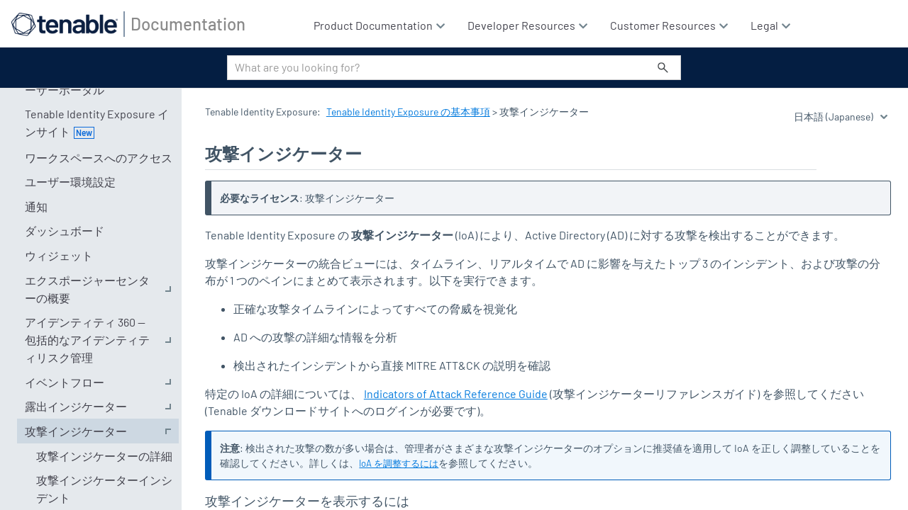

--- FILE ---
content_type: text/html
request_url: https://jp.docs.tenable.com/identity-exposure/SaaS/Content/User/IndicatorsofAttack/ioa-overview.htm
body_size: 6644
content:
<!DOCTYPE html>
<html xmlns:MadCap="http://www.madcapsoftware.com/Schemas/MadCap.xsd" xml:lang="ja-jp" lang="ja-jp" class="_Skins_SideNavigation" data-mc-search-type="NGram" data-mc-help-system-file-name="index.xml" data-mc-path-to-help-system="../../../" data-mc-output-analytics-server="https://tenable202310191921143.api.madcapcentral.com/" data-mc-output-analytics-topic-id="1xBCeJNnhjApCxF82GzQT3FnT1wLIYlz2eQ2YxdvxW82L+kmZwO3cjj4mzJb73If5pDj1WGq0a0DaNIbZbcewEsDmZDjEQ+TeLPggUESco188Kk/IXl/8qZ+7h5f/XGsjR7R34MPAKiODfiN0i/o7EJPtNadHPBP9k3I7/6kosZeyEDALhJkGA==" data-mc-has-content-body="True" data-mc-toc-path="[%=System.LinkedHeader%]" data-mc-target-type="WebHelp2" data-mc-runtime-file-type="Topic;Default" data-mc-preload-images="false" data-mc-in-preview-mode="false">
    <head>
        <meta name="viewport" content="width=device-width, initial-scale=1.0" />
        <meta charset="utf-8" />
        <meta http-equiv="Content-Type" content="text/html; charset=utf-8" />
        <meta name="copyright" content="© 2025 Tenable All Rights Reserved" />
        <meta name="guide-type" content="User Guide" />
        <meta name="product" content="Tenable Identity Exposure" /><title>攻撃インジケーター</title>
        <!-- <link rel="stylesheet" type="text/css" href="https://use.fontawesome.com/releases/v5.5.0/css/all.css" integrity="" crossorigin="anonymous" />  -->
        <link href="../../../Skins/Default/Stylesheets/Slideshow.css" rel="stylesheet" type="text/css" data-mc-generated="True" />
        <link href="../../../Skins/Default/Stylesheets/TextEffects.css" rel="stylesheet" type="text/css" data-mc-generated="True" />
        <link href="../../../Skins/Default/Stylesheets/Topic.css" rel="stylesheet" type="text/css" data-mc-generated="True" />
        <link href="../../../Skins/Default/Stylesheets/Components/Styles.css" rel="stylesheet" type="text/css" data-mc-generated="True" />
        <link href="../../../Skins/Default/Stylesheets/Components/Tablet.css" rel="stylesheet" type="text/css" data-mc-generated="True" />
        <link href="../../../Skins/Default/Stylesheets/Components/Mobile.css" rel="stylesheet" type="text/css" data-mc-generated="True" />
        <link href="../../../Skins/Default/Stylesheets/Components/Print.css" rel="stylesheet" type="text/css" data-mc-generated="True" />
        <link href="../../../Skins/Fluid/Stylesheets/foundation.6.2.3.css" rel="stylesheet" type="text/css" data-mc-generated="True" />
        <link href="../../../Skins/Fluid/Stylesheets/Styles.css" rel="stylesheet" type="text/css" data-mc-generated="True" />
        <link href="../../../Skins/Fluid/Stylesheets/Tablet.css" rel="stylesheet" type="text/css" data-mc-generated="True" />
        <link href="../../../Skins/Fluid/Stylesheets/Mobile.css" rel="stylesheet" type="text/css" data-mc-generated="True" />
        <link href="../../../Skins/Fluid/Stylesheets/Print.css" rel="stylesheet" type="text/css" data-mc-generated="True" />
        <link href="../../Resources/Stylesheets/SideNavStyles.css" rel="stylesheet" type="text/css" />
        <script src="../../../Resources/Scripts/jquery.min.js" type="text/javascript">
        </script>
        <script src="../../../Resources/Scripts/purify.min.js" type="text/javascript" defer="defer">
        </script>
        <script src="../../../Resources/Scripts/require.min.js" type="text/javascript" defer="defer">
        </script>
        <script src="../../../Resources/Scripts/require.config.js" type="text/javascript" defer="defer">
        </script>
        <script src="../../../Resources/Scripts/foundation.6.2.3_custom.js" type="text/javascript" defer="defer">
        </script>
        <script src="../../../Resources/Scripts/plugins.min.js" type="text/javascript" defer="defer">
        </script>
        <script src="../../../Resources/Scripts/MadCapAll.js" type="text/javascript" defer="defer">
        </script>
        <script type="text/javascript" src="../../Resources/Scripts/TnTopHead.js">
        </script>
        <script src="../../Resources/Scripts/heading_anchors.js">
        </script>
        <script src="/Resources/Scripts/xref-new.js">
        </script>
        <script>/* <![CDATA[ */ 
          
			// Get HTML head element 
			var head = document.getElementsByTagName('HEAD')[0];  
  
			// Create new link Element 
			var link = document.createElement('link'); 
  
			// set the attributes for link element  
			link.rel = 'stylesheet';      
			link.type = 'text/css';       
			link.href = 'https://use.fontawesome.com/releases/v5.8.1/css/all.css';
  
			// Append link element to HTML head 
			head.appendChild(link);
		/* ]]> */</script>
        <script src="https://jp.tenable.com/evaluations/api/v1/docs/tenable-feedback.js">
        </script>
        <script src="/Resources/Scripts/toc-items.js">
        </script>
    </head>
    <body>
        <div class="foundation-wrap off-canvas-wrapper">
            <div class="off-canvas-wrapper-inner" data-off-canvas-wrapper="">
                <aside class="off-canvas position-right" role="complementary" id="offCanvas" data-off-canvas="" data-position="right" data-mc-ignore="true">
                    <ul class="off-canvas-accordion vertical menu off-canvas-list" data-accordion-menu="" data-mc-back-link="戻る" data-mc-css-tree-node-expanded="is-accordion-submenu-parent" data-mc-css-tree-node-collapsed="is-accordion-submenu-parent" data-mc-css-sub-menu="vertical menu is-accordion-submenu nested" data-mc-include-indicator="False" data-mc-include-icon="False" data-mc-include-parent-link="True" data-mc-include-back="False" data-mc-defer-expand-event="True" data-mc-expanded-event="down.zf.accordionMenu up.zf.accordionMenu" data-mc-expand-event="click.zf.accordionMenu" data-mc-toc="True">
                    </ul>
                </aside>
                <div class="off-canvas-content inner-wrap" data-off-canvas-content="">
                    <div data-sticky-container="" class="title-bar-container">
                        <nav class="title-bar tab-bar sticky" aria-label="Main navigation and search" data-sticky="" data-options="marginTop:0" style="width:100%" data-sticky-on="only screen and (max-width: 1279px)" data-mc-ignore="true"><a class="skip-to-content fluid-skip showOnFocus" href="#">メインコンテンツに移動する</a>
                            <div class="middle title-bar-section outer-row clearfix">
                                <div class="menu-icon-container relative clearfix">
                                    <div class="central-account-wrapper">
                                        <div class="central-dropdown"><a class="central-account-drop"><span class="central-account-image"></span><span class="central-account-text">アカウント</span></a>
                                            <div class="central-dropdown-content"><a class="MCCentralLink central-dropdown-content-settings">設定</a>
                                                <hr class="central-separator" /><a class="MCCentralLink central-dropdown-content-logout">ログアウト</a>
                                            </div>
                                        </div>
                                    </div>
                                    <button class="menu-icon" aria-label="ナビゲーションパネルを表示する" data-toggle="offCanvas"><span></span>
                                    </button>
                                </div>
                            </div>
                            <div class="title-bar-layout outer-row">
                                <div class="logo-wrapper"><a class="logo" href="https://jp.docs.tenable.com/" alt="ロゴ"></a>
                                </div>
                                <div class="navigation-wrapper nocontent">
                                    <ul class="navigation clearfix" data-mc-css-tree-node-has-children="has-children" data-mc-css-sub-menu="sub-menu" data-mc-expand-event="mouseenter" data-mc-top-nav-menu="True" data-mc-max-depth="3" data-mc-include-icon="False" data-mc-include-indicator="False" data-mc-include-children="True" data-mc-include-siblings="True" data-mc-include-parent="True" data-mc-toc="True">
                                        <li class="placeholder" style="visibility:hidden"><a>placeholder</a>
                                        </li>
                                    </ul>
                                </div>
                                <div class="central-account-wrapper">
                                    <div class="central-dropdown"><a class="central-account-drop"><span class="central-account-image"></span><span class="central-account-text">アカウント</span></a>
                                        <div class="central-dropdown-content"><a class="MCCentralLink central-dropdown-content-settings">設定</a>
                                            <hr class="central-separator" /><a class="MCCentralLink central-dropdown-content-logout">ログアウト</a>
                                        </div>
                                    </div>
                                </div>
                                <div class="nav-search-wrapper">
                                    <div class="nav-search row">
                                        <form class="search" action="#">
                                            <div class="search-bar search-bar-container needs-pie">
                                                <input class="search-field needs-pie" type="search" aria-label="検索フィールド" placeholder="What are you looking for?" />
                                                <div class="search-filter-wrapper"><span class="invisible-label" id="search-filters-label">フィルター :</span>
                                                    <div class="search-filter" aria-haspopup="true" aria-controls="sf-content" aria-expanded="false" aria-label="検索フィルター" title="すべてのファイル" role="button" tabindex="0">
                                                    </div>
                                                    <div class="search-filter-content" id="sf-content">
                                                        <ul>
                                                            <li>
                                                                <button class="mc-dropdown-item" aria-labelledby="search-filters-label filterSelectorLabel-00001"><span id="filterSelectorLabel-00001">すべてのファイル</span>
                                                                </button>
                                                            </li>
                                                        </ul>
                                                    </div>
                                                </div>
                                                <div class="search-submit-wrapper" dir="ltr">
                                                    <div class="search-submit" title="検索" role="button" tabindex="0"><span class="invisible-label">検索の実行</span>
                                                    </div>
                                                </div>
                                            </div>
                                        </form>
                                    </div>
                                </div>
                            </div>
                        </nav>
                    </div>
                    <div class="main-section">
                        <div class="row outer-row sidenav-layout">
                            <nav class="sidenav-wrapper">
                                <div class="sidenav-container">
                                    <ul class="off-canvas-accordion vertical menu sidenav" data-accordion-menu="" data-mc-css-tree-node-expanded="is-accordion-submenu-parent" data-mc-css-tree-node-collapsed="is-accordion-submenu-parent" data-mc-css-sub-menu="vertical menu accordion-menu is-accordion-submenu nested" data-mc-include-indicator="False" data-mc-include-icon="False" data-mc-include-parent-link="False" data-mc-include-back="False" data-mc-defer-expand-event="True" data-mc-expanded-event="down.zf.accordionMenu up.zf.accordionMenu" data-mc-expand-event="click.zf.accordionMenu" data-mc-toc="True" data-mc-side-nav-menu="True">
                                    </ul>
                                </div>
                            </nav>
                            <div class="body-container">
                                <div data-mc-content-body="True">
                                    <div id="topContentHeader">
                                        <div class="breadcrumbsContainer"><span class="mc-variable Skin.Breadcrumb variable">Tenable Identity Exposure</span>: <div class="nocontent"><div class="MCBreadcrumbsBox_0 breadcrumbs" role="navigation" aria-label="ブレッドクラム" data-mc-breadcrumbs-divider=" &gt; " data-mc-breadcrumbs-count="100" data-mc-toc="True"><span class="MCBreadcrumbsPrefix">Tenable Agent: </span></div></div></div>
                                        <div class="languageVersionSwitcher"> <select id="languages" onchange="changeLanguage(this.value)" data-mc-conditions="XrefConditions.LanguageSwitcher">言語</select><select id="hidden" style="display:none"><option id="templateOption" /></select></div>
                                    </div>
                                    <section id="mcContentBody">
                                        <div id="mcTopic">
                                            <div role="main" id="mc-main-content">
                                                <h1>攻撃インジケーター</h1>
                                                <div class="License"><strong>必要なライセンス</strong>: 攻撃インジケーター</div>
                                                <p><span class="mc-variable Tenable.TenableAD variable">Tenable Identity Exposure</span> の <strong>攻撃インジケーター</strong> (IoA) により、Active Directory (AD) に対する攻撃を検出することができます。</p>
                                                <p>攻撃インジケーターの統合ビューには、タイムライン、リアルタイムで AD に影響を与えたトップ 3 のインシデント、および攻撃の分布が 1 つのペインにまとめて表示されます。以下を実行できます。</p>
                                                <ul>
                                                    <li>
                                                        <p>正確な攻撃タイムラインによってすべての脅威を視覚化</p>
                                                    </li>
                                                    <li>
                                                        <p>AD への攻撃の詳細な情報を分析</p>
                                                    </li>
                                                    <li>
                                                        <p>検出されたインシデントから直接 MITRE ATT&amp;CK の説明を確認</p>
                                                    </li>
                                                </ul>
                                                <p>特定の IoA の詳細については、 <a href="https://jp.tenable.com/downloads/identity-exposure?_gl=1*1imsp05*_ga*MTU0Mjg4MzcwNi4xNjg2NjY1NTEx*_ga_HSJ1XWV6ND*MTczNjc3MDQyNS4zMDMuMS4xNzM2Nzc1Nzk4LjU3LjAuODg4MjU2NjA2#documentation">Indicators of Attack Reference Guide</a> (攻撃インジケーターリファレンスガイド) を参照してください (Tenable ダウンロードサイトへのログインが必要です)。</p>
                                                <div class="Note"><strong>注意</strong>: 検出された攻撃の数が多い場合は、管理者がさまざまな攻撃インジケーターのオプションに推奨値を適用して IoA を正しく調整していることを確認してください。詳しくは、<a href="https://docs.tenable.com/identity-exposure/3_x/Content/Admin/09a-IoAs/ioa-deployment/InstallIoAModule.htm#To_calibrate_IoAs" title="IoA を調整するには">IoA を調整するには</a>を参照してください。</div>
                                                <p class="heading5">攻撃インジケーターを表示するには</p>
                                                <ol>
                                                    <li value="1">
                                                        <p><span class="mc-variable Tenable.TenableAD variable">Tenable Identity Exposure</span> で、ナビゲーションペインの <strong>[攻撃インジケーター]</strong> をクリックします。</p>
                                                        <p><strong>[攻撃インジケーター]</strong> ペインが開きます。</p>
                                                        <p><a class="MCPopupThumbnailLink MCPopupThumbnailPopup" href="../../Resources/Images/ioa-overview.png"><img class="MCPopupThumbnail img imgThumbnail" data-mc-width="1916" data-mc-height="812" src="../../Resources/Images/ioa-overview.png" tabindex="" style="max-width: 300px;" /></a>
                                                        </p>
                                                    </li>
                                                </ol>
                                                <ol data-mc-continue="true">
                                                    <li value="2">
                                                        <p>デフォルトでは、<span class="mc-variable Tenable.TenableAD variable">Tenable Identity Exposure</span> はすべての AD フォレストとドメインを表示します。この表示を調整するには、次のいずれかを実行します。</p>
                                                        <ul style="list-style-type: circle;">
                                                            <li>
                                                                <p>表示する期間を選択 - <strong>時間</strong>、<strong>日</strong> (デフォルト)、<strong>月</strong>、または<strong>年</strong>をクリックします。</p>
                                                            </li>
                                                            <li>
                                                                <p>タイムラインに沿って移動 - 左または右の矢印をクリックして、タイムラインを前後に移動します。</p>
                                                            </li>
                                                        </ul>
                                                    </li>
                                                </ol>
                                                <blockquote>
                                                    <ul style="list-style-type: circle;">
                                                        <li>
                                                            <p>特定の時間を選択 - 日付の選択コントロールをクリックして、時間、日、月、年を選択します。</p>
                                                        </li>
                                                        <li>
                                                            <p>現在の日付と時刻に戻る - 日付の選択コントロールの横にある <img src="../../Resources/Images/clock_icon.png" style="width: 29px;height: 26px;" /> アイコンをクリックします。</p>
                                                        </li>
                                                        <li>
                                                            <p>ドメインを選択 - <strong>[n/n 個ドメイン]</strong> をクリックします。</p>
                                                        </li>
                                                    </ul>
                                                </blockquote>
                                                <blockquote>
                                                    <blockquote>
                                                        <ol style="list-style-type: lower-alpha;">
                                                            <li value="1">
                                                                <p><strong>[フォレストとドメイン]</strong> ペインで、ドメインを選択します。</p>
                                                            </li>
                                                            <li value="2">
                                                                <p><strong>[選択内容でフィルター]</strong> をクリックします。</p>
                                                                <p><span class="mc-variable Tenable.TenableAD variable">Tenable Identity Exposure</span> がビューを更新します。</p>
                                                            </li>
                                                        </ol>
                                                    </blockquote>
                                                    <ul style="list-style-type: circle;">
                                                        <li>
                                                            <p>IoA を選択 - <strong>[n/n 個のインジケーター]</strong> をクリックします。</p>
                                                            <ol style="list-style-type: lower-alpha;">
                                                                <li value="1">
                                                                    <p>攻撃インジケーターペインで、IoA を選択します。</p>
                                                                </li>
                                                                <li value="2">
                                                                    <p><strong>[選択内容でフィルター]</strong> をクリックします。</p>
                                                                    <p><span class="mc-variable Tenable.TenableAD variable">Tenable Identity Exposure</span> がビューを更新します。</p>
                                                                </li>
                                                            </ol>
                                                        </li>
                                                    </ul>
                                                </blockquote>
                                                <blockquote>
                                                    <ul style="list-style-type: circle;">
                                                        <li>
                                                            <p>IoA タイルを並べ替え — <strong>[並び順]</strong> ボックスの矢印をクリックして、<strong>ドメイン</strong>、<strong>重大度</strong>、<strong>フォレスト</strong> の選択肢がある選択ドロップダウンリストを表示します。</p>
                                                        </li>
                                                        <li>
                                                            <p>ドメインまたは攻撃の検索 — <strong>[検索]</strong>ボックスに、ドメイン名または攻撃を入力します。</p>
                                                        </li>
                                                        <li>
                                                            <p>攻撃されているドメインのみを表示 — <strong>[攻撃を受けたドメインのみを表示]</strong> トグルをクリックして、<strong>[はい]</strong> に切り替えます。</p>
                                                        </li>
                                                        <li>
                                                            <p>攻撃レポートをエクスポート - <strong>[エクスポート]</strong> をクリックします。</p>
                                                            <p><strong>[カードのエクスポート]</strong> ペインが表示されます。</p>
                                                            <ol style="list-style-type: lower-alpha;">
                                                                <li value="1">
                                                                    <p><strong>[エクスポート形式]</strong> ボックスで、ドロップダウン矢印をクリックして、<strong>PDF</strong>、<strong>CSV</strong>、<strong>PPTX</strong> から形式を選択します。</p>
                                                                </li>
                                                                <li value="2">
                                                                    <p><strong>[エクスポート]</strong> をクリックします。</p>
                                                                    <p><span class="mc-variable Tenable.TenableAD variable">Tenable Identity Exposure</span> はレポートをローカルマシンにダウンロードします。</p>
                                                                </li>
                                                            </ol>
                                                        </li>
                                                    </ul>
                                                </blockquote>
                                                <p class="heading3">深刻度レベル</p>
                                                <p><span class="mc-variable Tenable.TenableAD variable">Tenable Identity Exposure</span> は、攻撃を検出し、以下の深刻度レベルを割り当てます。</p>
                                                <table style="width: 100%;">
                                                    <col />
                                                    <col />
                                                    <tbody>
                                                        <tr>
                                                            <th>レベル</th>
                                                            <th>説明</th>
                                                        </tr>
                                                        <tr>
                                                            <td><strong>重大</strong> — 赤</td>
                                                            <td>前提条件としてドメインの支配が必要な、実証済みの悪用後の攻撃を検出しました。</td>
                                                        </tr>
                                                        <tr>
                                                            <td><strong>高</strong> — オレンジ</td>
                                                            <td>攻撃者がドメインの支配を可能にする重大な攻撃を検出しました。</td>
                                                        </tr>
                                                        <tr>
                                                            <td><strong>中</strong> — 黄</td>
                                                            <td>IoA は、危険な権限昇格や、機密性の高いリソースへのアクセスの許可につながる可能性のある攻撃と関連しています。</td>
                                                        </tr>
                                                        <tr>
                                                            <td><strong>低</strong> — 青</td>
                                                            <td>偵察活動や影響度の低いインシデントに関連する疑わしい動作について警告しています。</td>
                                                        </tr>
                                                    </tbody>
                                                </table>
                                                <p class="heading2">関連項目</p>
                                                <ul>
                                                    <li>
                                                        <p class="norm"><a href="ioa-details.htm" class="MCXref xref">攻撃インジケーターの詳細</a>
                                                        </p>
                                                    </li>
                                                    <li>
                                                        <p><a href="ioa-incidents.htm" class="MCXref xref">攻撃インジケーターインシデント</a>
                                                        </p>
                                                    </li>
                                                </ul>
                                            </div>
                                            <div id="masterFooter">
                                                <p>Copyright © <span class="mc-variable Tenable.Year variable">2025</span> Tenable, Inc.All rights reserved.Tenable、<span class="mc-variable Tenable.Nessus variable">Tenable Nessus</span>、<span class="mc-variable Tenable.LumProdLong variable">Tenable Lumin</span>、Assure、および Tenable のロゴは、Tenable, Inc.またはその関連会社の登録商標です。その他のすべての製品またはサービスは、それぞれの所有者の商標です。</p>
                                            </div>
                                        </div>
                                    </section><span id="backToTop" title="Back to Top" data-mc-conditions="TenableConditions.OnlineOnly"></span>
                                    <script type="text/javascript" src="../../Resources/Scripts/TnHeader.js">
                                    </script>
                                    <script data-mc-conditions="TenableConditions.ProductionOnly">/* <![CDATA[ */
			window.__define = window.define;
			window.__require = window.require;
			window.define = undefined;
			window.require = undefined;
		/* ]]> */</script>
                                    <script src="https://cdn.amplitude.com/script/9cccb2f46ab43466b66ad9535e42962b.js" data-mc-conditions="TenableConditions.ProductionOnly">
                                    </script>
                                    <script src="https://munchkin.marketo.net/munchkin.js" data-mc-conditions="TenableConditions.ProductionOnly">
                                    </script>
                                    <script src="https://jp.tenable.com/lp/cookie.js" data-mc-conditions="TenableConditions.ProductionOnly">
                                    </script>
                                    <script data-mc-conditions="TenableConditions.ProductionOnly">/* <![CDATA[ */
			if (mktoMunchkin) {
				mktoMunchkin("934-XQB-568")
			}
			/* ]]> */</script>
                                    <script data-mc-conditions="TenableConditions.ProductionOnly">/* <![CDATA[ */
			window.define = window.__define;
			window.require = window.__require;
			window.__define = undefined;
			window.__require = undefined;
		/* ]]> */</script>
                                    <script async="async" src="https://www.googletagmanager.com/gtag/js?id=G-HSJ1XWV6ND" data-mc-conditions="TenableConditions.ProductionOnly">
                                    </script>
                                    <script data-mc-conditions="TenableConditions.ProductionOnly">/* <![CDATA[ */
            window.dataLayer = window.dataLayer || [];
            function gtag(){dataLayer.push(arguments);}
            gtag('js', new Date());

            gtag('config', 'G-HSJ1XWV6ND');
        /* ]]> */</script>
                                    <!-- TrenDemon Code -->
                                    <script type="text/javascript" id="trd-flame-load">/* <![CDATA[ */
			TRD_ACC_ID = 2110;
			(function (w, d) {
			function go() {
			var trdti = setInterval(function () {
			if (document.readyState === "complete") {
			var bi = document.createElement("script"); bi.type = "text/javascript"; bi.async = true;
			bi.src = "https://assets.trendemon.com/tag/trends.min.js";
			bi.id  = "trdflame";
			var s  = document.getElementsByTagName("script")[0]; s.parentNode.insertBefore(bi, s);
			clearInterval(trdti);
			}
			}, 500);
			};
			go();
			}(window, document));
		/* ]]> */</script>
                                    <!-- End of TrenDemon Code -->
                                    <!-- Start UserWay Widget -->
                                    <script>/* <![CDATA[ */
            (function(d){
              var s = d.createElement("script");
              /* uncomment the following line to override default position*/
                s.setAttribute("data-position", 3);
              /* uncomment the following line to override default size (values: small, large)*/
                s.setAttribute("data-size", "small");
              /* uncomment the following line to override default language (e.g., fr, de, es, he, nl, etc.)*/
                s.setAttribute("data-language", "language");
              /* uncomment the following line to override color set via widget (e.g., #053f67)*/
                s.setAttribute("data-color", "#041E42");
              /* uncomment the following line to override type set via widget (1=person, 2=chair, 3=eye, 4=text)*/
                s.setAttribute("data-type", "1");
                /* s.setAttribute("data-statement_text:", "Section 508 Voluntary Product Accessibility");*/
                /* s.setAttribute("data-statement_url", "https://jp.tenable.com/section-508-voluntary-product-accessibility")";*/
              /* uncomment the following line to override support on mobile devices*/
                s.setAttribute("data-mobile", false);
              /* uncomment the following line to set custom trigger action for accessibility menu*/
                /* s.setAttribute("data-trigger", "triggerId")*/
                s.setAttribute("data-account", "62lKOS8zbS");
                s.setAttribute("src", "https://cdn.userway.org/widget.js");
              (d.body || d.head).appendChild(s);
            })(document)
        /* ]]> */</script>
                                    <!-- End UserWay Widget -->
                                </div>
                            </div>
                        </div>
                    </div><a data-close="true"></a>
                </div>
            </div>
        </div>
    <script defer src="https://static.cloudflareinsights.com/beacon.min.js/vcd15cbe7772f49c399c6a5babf22c1241717689176015" integrity="sha512-ZpsOmlRQV6y907TI0dKBHq9Md29nnaEIPlkf84rnaERnq6zvWvPUqr2ft8M1aS28oN72PdrCzSjY4U6VaAw1EQ==" data-cf-beacon='{"rayId":"9bfa174a8abf7fd8","version":"2025.9.1","serverTiming":{"name":{"cfExtPri":true,"cfEdge":true,"cfOrigin":true,"cfL4":true,"cfSpeedBrain":true,"cfCacheStatus":true}},"token":"7ac0694f42504942af41091cc95741a8","b":1}' crossorigin="anonymous"></script>
</body>
</html>

--- FILE ---
content_type: text/css
request_url: https://jp.docs.tenable.com/identity-exposure/SaaS/Content/Resources/Stylesheets/SideNavStyles.css
body_size: 9437
content:
/*<meta />*/

/* **************************************
*********** DataTables CSS **************
*************************************** */

@import "jquery.dataTables.css";
@namespace MadCap url(http://www.madcapsoftware.com/Schemas/MadCap.xsd);

/* **************************************
************* BRAND FONTS ***************
*************************************** */

@font-face {
    font-family: 'Barlow';
    src: url('fonts/Barlow/Barlow-Regular.eot');
    src: url('fonts/Barlow/Barlow-Regular.eot?#iefix') format('embedded-opentype'),
        url('fonts/Barlow/Barlow-Regular.woff2') format('woff2'),
        url('fonts/Barlow/Barlow-Regular.woff') format('woff');
    font-weight: normal;
    font-style: normal;
    font-display: swap;
}

@font-face {
    font-family: 'Barlow';
    src: url('fonts/Barlow/Barlow-SemiBold.eot');
    src: url('fonts/Barlow/Barlow-SemiBold.eot?#iefix') format('embedded-opentype'),
        url('fonts/Barlow/Barlow-SemiBold.woff2') format('woff2'),
        url('fonts/Barlow/Barlow-SemiBold.woff') format('woff');
    font-weight: 600;
    font-style: normal;
    font-display: swap;
}

@font-face {
    font-family: 'Barlow';
    src: url('fonts/Barlow/Barlow-Italic.eot');
    src: url('fonts/Barlow/Barlow-Italic.eot?#iefix') format('embedded-opentype'),
        url('fonts/Barlow/Barlow-Italic.woff2') format('woff2'),
        url('fonts/Barlow/Barlow-Italic.woff') format('woff');
    font-weight: normal;
    font-style: italic;
    font-display: swap;
}

@font-face {
    font-family: 'Barlow';
    src: url('fonts/Barlow/Barlow-SemiBoldItalic.eot');
    src: url('fonts/Barlow/Barlow-SemiBoldItalic.eot?#iefix') format('embedded-opentype'),
        url('fonts/Barlow/Barlow-SemiBoldItalic.woff2') format('woff2'),
        url('fonts/Barlow/Barlow-SemiBoldItalic.woff') format('woff');
    font-weight: 600;
    font-style: italic;
    font-display: swap;
}

@font-face {
    font-family: 'Barlow';
    src: url('fonts/Barlow/Barlow-Medium.eot');
    src: url('fonts/Barlow/Barlow-Medium.eot?#iefix') format('embedded-opentype'),
        url('fonts/Barlow/Barlow-Medium.woff2') format('woff2'),
        url('fonts/Barlow/Barlow-Medium.woff') format('woff');
    font-weight: 500;
    font-style: normal;
    font-display: swap;
}

/* *****************************************
************* GENERAL STYLES ***************
***************************************** */

body {
 font-family: barlow, system-ui, -apple-system, roboto, 'segoe ui', sans-serif;
 font-size: 100%;
 line-height: 1.5;
 color: #415465;
 mc-hyphenate: never;
}

a,
a:link,
a:visited,
a:focus,
a:active,
a.Popup,
a.GlossaryPageTerm,
a.glossaryTerm
{
	font-size: 16px;
	color: #0079DD;
}

a:hover
{
	color: #0079DD;
}

a:hover[class*=MCTextPopupHotSpot]
{
	color: #0079DD;
}

a.MCBreadcrumbsLink,
a.MCBreadcrumbsLink:visited,
a.MCBreadcrumbsLink:hover
{
	color: #0079DD;
	font-size: 87.5%;
	text-decoration: underline;
}

h1
strong,
label {
 font-weight: bold;
 color: #041e42;
}

h1
{
	border-bottom: 1px solid #dadfe1;
	color: #415465;
	font-size: 1.5em;
	font-weight: bold;
	margin-bottom: 15px;
    margin-right: 105px;
	margin-top: 20px;
	padding-bottom: 9px;
	line-height: 1.1;
}

/* Heading styles. This makes creating bookmarks in TOCs easier in Flare. */

p.TOCheader
{
	color: #0079DD;
	font-size: 1.5em;
	font-weight: normal;
	margin-bottom: 15px;
	margin-top: 20px;
	page-break-before: always;
	mc-next-tag: p;
	mc-next-class: norm;
  	mc-disable-glossary-terms: true;
}

h2
{
	font-size: 1.4em;
	font-weight: normal;
	margin-bottom: 4px;
	margin-top: 20px;
	mc-next-tag: p;
	mc-next-class: norm;
  	mc-disable-glossary-terms: true;
}

h3
{
	font-size: 1.3em;
	font-weight: normal;
	margin-bottom: 4px;
	margin-top: 16px;
	mc-next-tag: p;
	mc-next-class: norm;
  	mc-disable-glossary-terms: true;
}

h4
{
	font-size: 1.2em;
	font-weight: normal;
	margin-bottom: 4px;
	margin-top: 16px;
	mc-next-tag: p;
	mc-next-class: norm;
  	mc-disable-glossary-terms: true;
}

h5
{
	font-size: 1.1em;
	font-weight: normal;
	margin-bottom: 4px;
	margin-top: 16px;
	mc-next-tag: p;
	mc-next-class: norm;
  	mc-disable-glossary-terms: true;
}

h6
{
	font-size: 1.1em;
	font-weight: normal;
	margin-bottom: 4px;
	margin-top: 16px;
	mc-next-tag: p;
	mc-next-class: norm;
  	mc-disable-glossary-terms: true;
}

p.heading1
{
	border-bottom-color: rgb(218, 223, 225);
	border-bottom-style: solid;
	border-bottom-width: 1px;
	box-sizing: border-box;
	color: rgb(65, 84, 101);
	font-size: 24px;
	font-weight: 700;
	line-height: 26.4px;
	margin-bottom: 15px;
	margin-left: 0px;
	margin-right: 105px;
	margin-top: 20px;
	padding-bottom: 9px;
}

p.heading2
{
	font-size: 1.4em;
	font-weight: normal;
	margin-bottom: 4px;
	margin-top: 20px;
	mc-next-tag: p;
	mc-next-class: norm;
  mc-disable-glossary-terms: true;
}

p.heading3
{
	font-size: 1.3em;
	font-weight: normal;
	margin-bottom: 4px;
	margin-top: 16px;
	mc-next-tag: p;
	mc-next-class: norm;
  mc-disable-glossary-terms: true;
}

p.heading4
{
	font-size: 1.2em;
	font-weight: normal;
	margin-bottom: 4px;
	margin-top: 16px;
	mc-next-tag: p;
	mc-next-class: norm;
  mc-disable-glossary-terms: true;
}

p.heading5
{
	font-size: 1.1em;
	font-weight: normal;
	margin-bottom: 4px;
	margin-top: 16px;
	mc-next-tag: p;
	mc-next-class: norm;
  mc-disable-glossary-terms: true;
}

p.heading6
{
	font-size: 1.1em;
	font-weight: normal;
	margin-bottom: 4px;
	margin-top: 16px;
	mc-next-tag: p;
	mc-next-class: norm;
  mc-disable-glossary-terms: true;
}

/* End Heading Styles */

img
{
	max-width: 100%;
	height: auto;
}

img.Border
{
	border-radius: 5px;
	border: 1px solid #dadfe1;
	padding: 5px;
}

img.ReduceButtonSize
{
	max-height: 18px;
	max-width: auto;
	vertical-align: text-bottom;
}

img.Thumbnail
{
	mc-thumbnail: popup;
	mc-thumbnail-max-height: auto;
	mc-thumbnail-max-width: 300px;
	border-radius: 5px;
	border: 1px solid #dadfe1;
	padding: 5px;
}


ol ul {
	list-style-type: disc;
}


ol ul > ul {
	list-style-type: circle;
}

li
{
	margin-bottom: 1em;
	margin-top: 1em;
	orphans: 2;
	widows: 2;
}

p
{
	margin-bottom: 1em;
	margin-top: 1em;
	orphans: 2;
	widows: 2;
	font-size: 16px;
}

span.BreakAll
{
    word-wrap: break-word;
    word-break: break-all;
}

table
{
	border-collapse: collapse;
	border-spacing: 0;
	margin-bottom: 1em;
	margin-top: 1em;
}

td
{
	background: #f5f5f5;
	border: 1px solid #ddd;
	color: #415465;
	padding: 5px 1em 5px 1em;
	text-indent: 0;
	vertical-align: top;
}

td.Subheading
{
	background: #e5e9ed;
	color: #041e42;
}

td.BreakAll
{
    word-wrap: break-word;
    word-break: break-all;
}

th
{
	background-color: #415465;
	border-bottom-style: none;
	color: #ffffff;
	font-style: normal;
	font-weight: bold;
	padding: 5px 1em 5px 1em;
	text-align: left;
	vertical-align: middle;
    mc-disable-glossary-terms: true;
}

table.nostyle
{
	border-collapse: collapse;
	border-spacing: 0;
	line-height: 1.6em;
	margin-bottom: 2em;
}

th.nostyle
{
	border: none;
	color: #041E47;
	background: #ffffff;
	padding: 0 1em;
}


td.nostyle
{
	border: none;
	color: #415465;
	background: #ffffff;
	padding: 0 1em;
}

/* Try in Tenable.io Button */

#tenableioButton
{
  display: none;
  background-color: lime;
}
a.tenableioButton
{
  color: #666666;
  font-family: Arial !important;
  font-size: 13.3333px !important;
  font-stretch: normal;
  font-style: normal;
  font-variant-caps: normal;
  font-variant-ligatures: normal;
  font-variant-numeric: normal;
  font-weight: bold;
  text-align: center;
  text-decoration: none !important;
  text-indent: 0px;
  text-rendering: auto;
  text-shadow: none;
  text-size-adjust: 100%;
  text-transform: none;
  width: 140px !important;
  word-spacing: 0px;
  writing-mode: horizontal-tb;
}

/* Responsive Elements */

@media screen
{  
  .boxContainer
  {
    display: flex;
  }

  .leftBox
  {
    display: inline-block;
    margin-right: 5px;
  }

  .rightBox
  {
    display: inline-block;
    margin-left: 5px;
  }
}

@media only screen and (max-width: 767px)
{
  .boxContainer
  {
    display: block;
  }
  
  .leftBox
  {
    display: block;
    margin-right: initial;
  }

  .rightBox
  {
    display: block;
    margin-left: initial;
  }
}

/* ***************************************************
*** CODE, NOTE, CAUTION, TIP, PERMISSION, VIDEO ******
*************************************************** */

.Code, .Code p, code
{
  font-family: Consolas, monospace;
}

div.Code
{
	background-color: #eeeff0;
	border: 1px solid #dddddd;
	color: #415465;
	margin-bottom: 1em;
	margin-top: 1em;
	padding: 1em;
  display: block;
  overflow: auto;
}

div.Code p
{
	white-space: pre-wrap;
	margin-top: 0;
	margin-bottom: 0;
	font-size: 87.5%;
}

div.Code p.breakAll
{
  word-break: break-all;
}

div.Code div
{
  margin-left: 1em;
}

code
{
	white-space: pre-wrap;
	mc-hyphenate: never;
}

p.Code
{
	white-space: pre-wrap;
}

div.Note > a,
div.Tip > a,
div.Caution > a,
div.Permission > a,
div.Video > a,
div.License > a,
p.Note > a,
p.Tip > a,
p.Caution > a,
p.Permission > a,
p.Video > a,
p.License > a
{
	font-size: 90%;
}

th > p,
td > p,
div.Note > p,
div.Tip > p,
div.Caution > p,
div.Permission > p,
div.Video > p,
div.License > p
{
	margin-left: 0;
}

th > p:first-child,
td > p:first-child,
div.Note > p:first-child,
div.Tip > p:first-child,
div.Caution > p:first-child,
div.Code > p:first-child,
div.Permission > p:first-child,
div.Video > p:first-child,
div.License > p:first-child
{
	margin-top: 0;
}

th > p:last-child,
td > p:last-child,
div.Note > p:last-child,
div.Tip > p:last-child,
div.Caution > p:last-child,
div.Code > p:last-child,
div.Permission > p:last-child,
div.Video > p:last-child,
div.License > p:last-child

{
	margin-bottom: 0;
}

p.Note,
div.Note
{
	border: 1px solid #005CB9;
	border-left: .6em solid #005CB9;
	font-size: 90%;
	padding: .9em;
	border-radius: 3px;
	margin-bottom: 1em;
	margin-top: 1em;
	position: relative;
	background-color: #f1f7fc;
	/* Removing z-index for notes issue in dropdowns, RDC-4385
	z-index: 1;*/
}

p.Tip,
div.Tip
{
	border: 1px solid #50af51;
	border-left: .6em solid #50af51;
	font-size: 90%;
	padding: .9em;
	border-radius: 3px;
	margin-bottom: 1em;
	margin-top: 1em;
	position: relative;
	background-color: #f3f8f3;
	/* Removing z-index for text display issue in dropdowns, RDC-4385	
	z-index: 1; */
}

p.Caution,
div.Caution
{
	border: 1px solid #d9534f;
	border-left: .6em solid #d9534f;
	font-size: 90%;
	padding: .9em;
	border-radius: 3px;
	margin-bottom: 1em;
	margin-top: 1em;
	position: relative;
	background-color: #fdf7f7;
	/* Removing z-index for text display issue in dropdowns, RDC-4385
	z-index: 1; */
}

p.Permission,
div.Permission
{
	border: 1px solid #ffa500;
	border-left: .6em solid #ffa500;
	font-size: 90%;
	padding: .9em;
	border-radius: 3px;
	margin-bottom: 1em;
	margin-top: 1em;
	position: relative;
	background-color: #fcf8f2;
	/* Removing z-index for text display issue in dropdowns, RDC-4385
	z-index: 1; */
}

p.Video,
div.Video
{
	border: 1px solid #99A4AE;
	border-left: .6em solid #99A4AE;
	font-size: 90%;
	padding: .9em;
	border-radius: 3px;
	margin-bottom: 1em;
	margin-top: 1em;
	position: relative;
	background-color: #f9f9f9;
	/* Removing z-index for text display issue in dropdowns, RDC-4385
	z-index: 1; */
}

p.License,
div.License
{
	border: 1px solid #415465;
	border-left: .6em solid #415465;
	font-size: 90%;
	padding: .9em;
	border-radius: 3px;
	margin-bottom: 1em;
	margin-top: 1em;
	position: relative;
	background-color: #f2f4f7;
	/* Removing z-index for text display issue in dropdowns, RDC-4385
	z-index: 1; */
}

@media screen
{
	p.Note:before,
	div.Note:before
	{
		content: '';
		background-size: cover;
		position: absolute;
		width: 2em;
		height: 2em;
		margin-left: -49px;
		margin-top: -4px;
	}

	p.Tip:before,
	div.Tip:before
	{
		content: '';
		background-size: cover;
		position: absolute;
		width: 2em;
		height: 2em;
		margin-left: -49px;
		margin-top: -4px;
	}

	p.Caution:before,
	div.Caution:before
	{
		content: '';
		background-size: cover;
		position: absolute;
		width: 2em;
		height: 2em;
		margin-left: -49px;
		margin-top: -4px;
	}
	
	p.Permission:before,
	div.Permission:before
	{
		content: '';
		background-size: cover;
		position: absolute;
		width: 2em;
		height: 2em;
		margin-left: -49px;
		margin-top: -4px;
	}

	p.Video:before,
	div.Video:before
	{
		content: '';
		background-size: cover;
		position: absolute;
		width: 2em;
		height: 2em;
		margin-left: -49px;
		margin-top: -4px;
	}
	
	p.License:before,
	div.License:before
	{
		content: '';
		background-size: cover;
		position: absolute;
		width: 2em;
		height: 2em;
		margin-left: -49px;
		margin-top: -4px;
	}
}

@media print
{
	p.Note,
	div.Note
	{
		background-color: #f1f7fc;
		border: 1px solid #005CB9;
		border-left: .6em solid #005CB9;
		border-radius: 3px;
		font-size: 87.5%;
		margin-bottom: 1em;
		margin-top: 1em;
		padding: .9em;
		position: relative;
	}

	p.Tip,
	div.Tip
	{
		background-color: #f3f8f3;
		border: 1px solid #50af51;
		border-left: .6em solid #50af51;
		border-radius: 3px;
		font-size: 87.5%;
		margin-bottom: 1em;
		margin-top: 1em;
		padding: .9em;
		position: relative;
	}

	p.Caution,
	div.Caution
	{
		background-color: #fdf7f7;
		border: 1px solid #d9534f;
		border-left: .6em solid #d9534f;
		border-radius: 3px;
		font-size: 87.5%;
		margin-bottom: 1em;
		margin-top: 1em;
		padding: .9em;
		position: relative;
	}
	
	p.Permission,
	div.Permission
	{
		background-color: #fcf8f2;
		border: 1px solid #ffa500;
		border-left: .6em solid #ffa500;
		border-radius: 3px;
		font-size: 87.5%;
		margin-bottom: 1em;
		margin-top: 1em;
		padding: .9em;
		position: relative;
	}	

	p.Video,
	div.Video
	{
		background-color: #f9f9f9;
		border: 1px solid #99A4AE;
		border-left: .6em solid #99A4AE;
		border-radius: 3px;
		font-size: 87.5%;
		margin-bottom: 1em;
		margin-top: 1em;
		padding: .9em;
		position: relative;
	}	
	
	p.License,
	div.License
	{
		background-color: #f2f4f7;
		border: 1px solid #415465;
		border-left: .6em solid #415465;
		border-radius: 3px;
		font-size: 87.5%;
		margin-bottom: 1em;
		margin-top: 1em;
		padding: .9em;
		position: relative;
	}	
}

/* Fixes look of note styles when page printed from browser */

/* *********************************************
**************** TENABLE PDF STYLES ************
********************************************* */

@media TenablePrint
{
	h1
	{
		page-break-before: always;
    margin-right: 0px;
	}

    h1.PrintHeader
	{
		color: #041e42;
        mc-heading-level: 0;
	}

	h1.PrintHeader-2024
	{
		color: #FFFFFF;
		font-size: 34px;
		border-bottom: none;
		margin-left: -5px;
		mc-heading-level: 0;
	}

	p.PrintHeader-2024
	{
		color: #FFFFFF;
	}
  
	p.Note,
	div.Note
	{
		background-color: #f1f7fc;
		border: 1px solid #005CB9;
		border-left: .6em solid #005CB9;
		padding: .9em;
		border-radius: 3px;
		margin-bottom: 1em;
		margin-top: 1em;
		line-height: 1.25em;
	}

	p.Tip,
	div.Tip
	{
		background-color: #f3f8f3;
		border: 1px solid #50af51;
		border-left: .6em solid #50af51;
		padding: .9em;
		border-radius: 3px;
		margin-bottom: 1em;
		margin-top: 1em;
		line-height: 1.25em;
	}

	p.Caution,
	div.Caution
	{
		background-color: #fdf7f7;
		border: 1px solid #d9534f;
		border-left: .6em solid #d9534f;
		padding: .9em;
		border-radius: 3px;
		margin-bottom: 1em;
		margin-top: 1em;
		line-height: 1.25em;
	}
	
	p.Permission,
	div.Permission
	{
		background-color: #fcf8f2;
		border: 1px solid #ffa500;
		border-left: .6em solid #ffa500;
		padding: .9em;
		border-radius: 3px;
		margin-bottom: 1em;
		margin-top: 1em;
		line-height: 1.25em;
	}

	p.Video,
	div.Video
	{
		background-color: #f9f9f9;
		border: 1px solid #99A4AE;
		border-left: .6em solid #99A4AE;
		padding: .9em;
		border-radius: 3px;
		margin-bottom: 1em;
		margin-top: 1em;
		line-height: 1.25em;
	}

	p.License,
	div.License
	{
		background-color: #f2f4f7;
		border: 1px solid #415465;
		border-left: .6em solid #415465;
		padding: .9em;
		border-radius: 3px;
		margin-bottom: 1em;
		margin-top: 1em;
		line-height: 1.25em;
		background: none;
	}
	
	div.Note p,
	div.Caution p,
	div.Tip p,
	div.Permission p,
	div.Video p,
	div.License p
	{
		margin-left: 0;
	}

  div.Code *
  {
    mc-hyphenate: always;
    mc-hyphenate-shortest-prefix: 82;
    mc-hyphenate-shortest-suffix: 1;
    mc-hyphenate-shortest-word: 40;
    mc-hyphenate-maximum-adjacent-line-count: 1000;
  }
  
	td img,
	th img
	{
		max-width: 3in !important;
	}

	td img.Thumbnail,
	th img.Thumbnail
	{
		border-radius: 5px;
		border: 1px solid #dadfe1;
		padding: 5px;
		margin-bottom: 1em;
		margin-top: 1em;
	}

	MadCap|dropDownHead
	{
		
		font-size: 1.2em;
		font-style: normal;
		font-variant: normal;
		font-weight: normal;
		line-height: normal;
		margin-bottom: 4px;
		margin-top: 16px;
	}
    
    MadCap|dropDownHead.list
	{
		font-size: initial; /* In the dropDownHead, we need to set the font size back to its default */
	}
    
	MadCap|dropDownHead.list *
	{
		font-size: 95%; /* Then we set the actual text of the head (which is contained by dropDownHotspot) to 95% of the original, i.e. the normal text size for our documentation */
	}

	div.GlossaryPageHeading
	{
		border-bottom-color: #dadfe1;
    mc-disabled: true;
	}
	p.MiniTOC1
	{
		mc-pagenum-display: none;
	}

	p.MiniTOC2
	{
		mc-pagenum-display: none;
	}

	p.MiniTOC3
	{
		mc-pagenum-display: none;
	}

	p.MiniTOC4
	{
		mc-pagenum-display: none;
	}
	
	.MCMiniTocBox_0 td
	{
		background: transparent !important;
		border: 0 !important;
	}

}

/* ****************************************************************
************* MASTER PAGE AND GLOBAL ELEMENT STYLES ***************
**************************************************************** */

/* div.main-section > div[data-mc-content-body="True"]
{
  margin-left: 300px;
  width: calc(100% - 320px);
} */

.body-container
{
   overflow: hidden auto;
   padding-left: .8em;
   padding-right: 1.5em;
}

nav.title-bar
{
  padding-bottom: 0;
}

.logo-wrapper
{
  margin-bottom: 12px;	
}

.inline-item {
  padding-left: .5rem;
  margin-left: .5rem;
  border-left: 2px solid #8294a8;
}

.app-name {
  color: #8a8a8a !important;
  text-decoration: none !important;
  font-weight: 500;
  font-size: 24px !important;
}

.menu-icon-container
{
	min-height: 20px;
}

ul.sidenav ul > li > a,
ul.sidenav li a
{
	font-weight: 400 !important;
}

ul.sidenav ul > li > a.selected,
ul.sidenav li a.selected
{
    font-weight: 500 !important;
}

.is-accordion-submenu-parent > a span.submenu-toggle {
    content: '';
    display: block;
    position: absolute;
    top: 50%;
    margin-top: -4px;
    right: 0.6667rem;
    width: 8px;
    height: 8px;
    border: 0.13rem #72848e;
    border-style: none solid solid none;
    transform: rotate(135deg);
}

div#masterFooter
{
  border-top: 1px solid #dadfe1;
  margin-top: 3em;
  padding-top: 5px;
}

div#masterFooter > p
{
  font-size: 8pt;
  line-height: 1.25em;
}

.search-bar .search-field {
	outline: 0;
}

#mc-main-content ul.menu li > a:hover {
  background: none;
  color: #435363;
  font-weight: bold;
}

#mc-main-content h2 {
  border-bottom: none;
  font-weight: normal;
  font-size: 1.4em;
  margin-bottom: 4px;
  padding-bottom: 0;
  margin-right: 0;
  line-height: 1.5;
}

#mc-main-content h2.line {
  border-bottom: 1px solid #dadfe1;
  font-weight: normal;
  font-size: 1.4em;
  margin-bottom: 4px;
  padding-bottom: 0;
  margin-right: 105px;
  line-height: 1.5;
}

#mc-main-content h3 {
  border-bottom: none;
  font-weight: normal;
  font-size: 1.3em;
  margin-bottom: 4px;
  margin-top: 16px;
  padding-bottom: 0;
  margin-right: 0;
  line-height: 1.5;
}

#mc-main-content h4 {
  border-bottom: none;
  font-weight: normal;
  font-size: 1.2em;
  margin-bottom: 4px;
  margin-top: 16px;
  padding-bottom: 0;
  margin-right: 0;
  line-height: 1.5;
}

#mc-main-content h5 {
  border-bottom: none;
  font-weight: normal;
  font-size: 1.1em;
  margin-bottom: 4px;
  margin-top: 16px;
  padding-bottom: 0;
  margin-right: 0;
  line-height: 1.5;
}

#mc-main-content h6 {
  border-bottom: none;
  font-weight: normal;
  font-size: 1.1em;
  margin-bottom: 4px;
  margin-top: 16px;
  padding-bottom: 0;
  margin-right: 0;
  line-height: 1.5;
}

@media screen
{  
  a[id=tenableLogo]
  {
    background-image: url(images/logo.png) !important;
    background-position: center left !important;
    /* Changed 210px to 0x to hide Tenable company logo for switch to single logo design. */
    width: 0px !important;
  }
  
  a[class*=logoLeft]
  {
    left: 210px !important;
  }
  
  .title-bar-layout .logo-wrapper
  {
  	min-height: 0px;
  }
  
  .title-bar-layout a.logo
  {
  	width: 150px;
    height: 36px;
	background-size: contain;
  }
  
  span#backToTop
  {
    display: none;
    height: 32px;
    width: 32px;
    background-image: url('images/backToTop32.png');
    background-color: #fff;
    position: fixed;
    -webkit-transform: translateZ(0);
    transform: translateZ(0);
    will-change: scroll-position;
    bottom: 20px;
    right: 20px;
    opacity: 0.25;
    border-radius: 100%;
    z-index: 100;
  }

  span#backToTop:hover
  {
    opacity: 1;
    cursor: pointer;
  }

  span#backToTop:active
  {
    box-shadow: inset 0px 0px 10px 1px #415465;
  }
  
  div#masterFooter.mpFixed
  {
    position: absolute;
    bottom: 0px;
    left: 0px;
    right: 0px;
    margin-left: 0px;
  }
  
  div#remHighlight
  {
    position: absolute;
    height: 24px;
    display: block;
    z-index: 1;
    left: 7px;
    top: 6px;
    border-radius: 2px;
    padding: 4px;
    background-image: url('images/highlight.png');
    background-repeat: no-repeat;
    background-size: 14px 13px;
    background-position: 4px 6px;
    cursor: pointer;
    min-width: 20px;
	background-color: #fff;
  }
  
  div#remHiText
  {
    font-size: 12px;
    line-height: 14px;
    margin-left: 20px;
    color: #0079DD;
  }
  
  input.search-field.remHiVis
  {
    margin-left: 134px;
    width: calc(100% - 134px);
  }
  
  div.nav-search-wrapper
  {
    padding: 11px 0px;
    background: #041E42;
    margin: auto -16px;
  }
  
/*   div.main-section.menuVisible div#masterFooter.mpFixed
  {
    margin-left: 280px;
  }
  
  div.main-section.helpVisible div#masterFooter.mpFixed
  {
    margin-right: 280px;
  } */
  
  div#mcTopic
  {
    margin-left: 20px;
    padding-bottom: 10px;
    position: relative;
  }
  
  /* MadCap|section#mcContentBody */
  section#mcContentBody
  {
    position: relative;
    z-index: 10;
    margin-top: -12px;
  }
  
  .main-section.helpVisible div#mcTopic
  {
    margin-right: 280px;
  }
  
  div#sideContent
  {
    position: fixed;
    -webkit-transform: translateZ(0);
    transform: translateZ(0);
    will-change: scroll-position;
    padding-right: 20px;
    z-index: 100;
    display: flex;
    flex-direction: column;
    top: 169px;
    bottom: 116px;
    border-left: 1px solid #ccc;
  }
  
  div#searchContent
  {
    position: fixed;
    -webkit-transform: translateZ(0);
    transform: translateZ(0);
    will-change: scroll-position;
    padding: 16px 20px;
    z-index: 100;
    display: flex;
    flex-direction: column;
    top: 0px;
    border-left: 1px solid #ccc;
  }

  .main-section.menuVisible div#searchContent
  {
    border-left: none;
  }
  
    div#sideContent div#contentsLabel
  {
    transform: rotate(90deg);
    position: absolute;
    transform-origin: left top 0;
    left: 18px;
    top: 40px;
    white-space: nowrap;
  }
  
  .main-section.menuVisible div#sideContent div#contentsLabel
  {
    display: none;
  }
  
  div#sideContent ul.menu
  {
    display: none;
  }
  
  div#sideContent div#rvBox
  {
    display: none;
  }
  
  div#sideContent div.rvDisp
  {
    display: none;
  }
  
  .main-section.menuVisible div#sideContent div.rvDisp
  {
    display: flex;
    flex: 1;
  }
  
  .main-section.menuVisible div#sideContent ul.menu
  {
    position: relative;
    z-index: 90;
    overflow-y: auto;
    display: block;
    height: initial;
    max-height: 100%;
    flex: 1;
  }
  
  .main-section.menuVisible div#sideContent div#rvBox
  {
    display: block;
    border: 1px solid #ccc;
    border-radius: 3px;
    margin: 0px;
    margin-top: 10px;
    padding: 10px;
    overflow-y: auto;
    width: 100%;
  }
  
  div#rvBox p.rvControl
  {
    font-weight: bold;
    margin-top: 0px;
  }
  
  p#rvTopBox
  {
    margin: 0;
    display: none;
  }
  
  div#rvBox ul.rvControl, div#rvBox ul.rvControl li
  {
    padding: 0;
    padding-bottom: 6px;
    margin: 0;
    list-style: none;
  }
  
  div#rvBox ul.rvControl, div#rvBox ul.rvControl li:last-child
  {
    padding-bottom: 0;
  }
  
  .main-section.menuVisible div#sideContent div#rvBox::-webkit-scrollbar {
    width: 12px;
  }

  .main-section.menuVisible div#sideContent div#rvBox::-webkit-scrollbar-track {
      -webkit-box-shadow: inset 0 0 6px rgba(0,0,0,0.3); 
      border-radius: 10px;
  }

  .main-section.menuVisible div#sideContent div#rvBox::-webkit-scrollbar-thumb {
      border-radius: 10px;
      -webkit-box-shadow: inset 0 0 20px rgba(0, 165, 181, 1); 
  }
  
  .main-section.menuVisible div#sideContent ul.menu::-webkit-scrollbar {
    width: 12px;
  }

  .main-section.menuVisible div#sideContent ul.menu::-webkit-scrollbar-track {
      -webkit-box-shadow: inset 0 0 6px rgba(0,0,0,0.3); 
      border-radius: 10px;
  }

  .main-section.menuVisible div#sideContent ul.menu::-webkit-scrollbar-thumb {
      border-radius: 10px;
      -webkit-box-shadow: inset 0 0 20px rgba(0, 165, 181, 1); 
  }

  div#sideContent div.contButton
  {
    position: absolute;
    z-index: 90;
    width: 18px;
    height: 32px;
    cursor: pointer;
    background-image: url("images/openArrow.png");
    background-repeat: no-repeat;
    background-position: center left;
  }
  
  div#sideContent div#cbRight
  {
    top: 5px;
    right: 3px;
    background-color: white;
  }

  .main-section.menuVisible div#sideContent div.contButton
  {
    background-image: url("images/closeArrow.png");
  }
  
  div#topSearchHome
  {
    margin: 0px -16px;
    margin-top: -14px;
    padding: 10px 0px;
    padding-top: 2px;
    background-color: #e5e9ed;
  }
  
  div#topContentHeader
  {
  	padding: 8px 0px;
	display: flex;
	justify-content: space-between;
  }
  
  div#topContentHeader .languageVersionSwitcher
  {
  	display: flex;
	max-height: 40px;
  }
  
  .languageVersionSwitcher > a
  {
  	width: 36px;
    padding: 4px;
	margin-left: 1em;
  }
  
  div#topContent
  {
    display: none;
    position: absolute;
    z-index: 98;
    margin-top: -10px;
  }
  
  span#cbTop
  {
    display: none;
    height: 16px;
    width: 16px;
    background-image: url("images/topArrow.png");
    background-position: center 7px;
    background-repeat: no-repeat;
    cursor: pointer;
  }
  
  .main-section.menuVisibleMobile span#cbTop
  {
    background-image: url("images/topCloseArrow.png");
  }
  
  .main-section.menuVisibleMobile div#topContent ul.menu::-webkit-scrollbar {
    width: 12px;
  }

  .main-section.menuVisibleMobile div#topContent ul.menu::-webkit-scrollbar-track {
      -webkit-box-shadow: inset 0 0 6px rgba(0,0,0,0.3); 
      border-radius: 10px;
  }

  .main-section.menuVisibleMobile div#topContent ul.menu::-webkit-scrollbar-thumb {
      border-radius: 10px;
      -webkit-box-shadow: inset 0 0 20px rgba(0, 165, 181, 1); 
  }
  
  .main-section.menuVisibleMobile div#topContent ul.menu
  {
    position: relative;
    z-index: 150;
    overflow-y: auto;
    display: block;
    height: initial;
    max-height: 100%;
  }
  
  div#usingMobile
  {
    display: none;
  }
  
  div#helpContentPos
  {
    position: absolute;
    top: 0px;
    right: 0px;
    display: none;
    height: 100%;
  }
  
  .main-section.helpVisible div#helpContentPos
  {
    display: block;
  }
  
  span#openHelp
  {
    display: inline-block;
    float: left;
    cursor: pointer;
    height: 18px;
    width: 18px;
    background-image: url(images/openHelp.png);
    background-repeat: no-repeat;
    background-position: center center;
    background-size: contain;
    margin-right: 7px;
    margin-top: 2px;
    border-radius: 100%;
  }
  
  span.clearHist
  {
    display: inline-block;
    float: left;
    cursor: pointer;
    height: 18px;
    width: 18px;
    background-image: url(images/clearHist.png);
    background-repeat: no-repeat;
    background-position: center center;
    background-size: contain;
    margin-right: 7px;
    margin-top: 2px;
    border-radius: 100%;
  }
  
  table.dataTable
    {
        padding-top: 10px;
    }
  
  #mcContentHeader > div.rvDisp > span.clearHist
  {
    display: none;
  }
  
  div#helpContent
  {
    position: absolute;
    right: 0;
    width: 260px;
    border: 1px solid #ccc;
    padding-left: 10px;
    padding-right: 10px;
    border-radius: 3px;
    background-color: white;
    z-index: 80;
    max-height: 100%;
    overflow-y: auto;
  }
  
  div#helpContent ul
  {
    padding-left: 20px;
  }
  
  .main-section.helpVisible div#helpContent::-webkit-scrollbar {
    width: 12px;
  }

  .main-section.helpVisible div#helpContent::-webkit-scrollbar-track {
      -webkit-box-shadow: inset 0 0 6px rgba(0,0,0,0.3); 
      border-radius: 10px;
  }

  .main-section.helpVisible div#helpContent::-webkit-scrollbar-thumb {
      border-radius: 10px;
      -webkit-box-shadow: inset 0 0 20px rgba(0, 165, 181, 1); 
  }
  
  div#helpBtn
  {
    position: absolute;
    z-index: 81;
    width: 32px;
    height: 18px;
    cursor: pointer;
    background-image: url('images/closeHelp.png');
    background-repeat: no-repeat;
    background-position: center left;
    top: -16px;
    right: 5px;
    background-color: white;
  }
  
  div#pageFade
  {
    position: absolute;
    z-index: 50;
    height: 100%;
    width: 260px;
    display: none;
    cursor: pointer;
    right: 0px;
  }
  
  .main-section.helpVisible div#pageFade
  {
    display: block;
  }
  
  .buttons._Skins_TopicToolBar.mc-component
  {
    float: default;
    margin-bottom: 0px;
    margin-right: 0px;
    position: absolute;
    right: 0px;
  }
}

@media only screen and (max-width: 1023px), only screen and (max-height: 500px)
{
  div#usingMobile
  {
    display: block;
  }
  
  div#usingDesktop
  {
    display: none;
  }
  
  div#sideContent
  {
    display: none;
  }
  
  div#mcTopic
  {
    margin-left: auto;
  }
  
  div.breadcrumbsContainer
  {
  	margin-left: 0px !important;
  }
  
  div#masterFooter.mpFixed
  {
    margin-left: auto;
  }
  
  .main-section.menuVisible div#masterFooter.mpFixed
  {
    margin-left: auto;
  }
  
  .main-section.helpVisible div#masterFooter.mpFixed
  {
    margin-right: auto;
  }
  
  .main-section.menuVisible div#mcTopic
  {
    margin-left: auto;
  }
  
  span#cbTop
  {
    display: inline-block;
  }
  
  p#rvTopBox
  {
    display: block;
  }
  
  .main-section.menuVisibleMobile div#topContent
  {
    display: block;
    bottom: 116px;
    top: 48px;
    width: 260px;
    max-height: 60vh;
  }
  
  .main-section.menuVisibleMobile div#topContent span.clearHist
  {
    display: inline-block;
  }
  
  div#helpContentPos
  {
    width: 100%;
    height: 100%;
  }
  
  div#helpContent
  {
    width: 100%;
    height: auto;
  }
  
  .main-section.helpVisible div#pageFade
  {
    display: block;
    width: 100%;
    right: initial;
  }
  
  .main-section.helpVisible div#mcTopic
  {
    margin-right: auto;
  }
  
  .main-section.menuVisibleMobile div#topContent
  {
    width: 260px !important;
  }
  
  .main-section.menuVisibleMobile section#mcContentBody
  {
    display: block;
  }
}

@media only screen and (max-width: 767px) /* , only screen and (max-height: 700px) */
{
  a[class*=logoLeft]
  {
    left: 0px !important;
  }
  
  a[id=tenableLogo]
  {
    display: none !important;
  }
  
  .title-bar-layout .logo-wrapper
  {
  	min-height: 0px;
  }
  
  .title-bar-layout a.logo
  {
  	width: 100px;
    height: 24px;
	background-size: contain;
  }
  
  .inline-item {
	  padding-left: 0.7rem;
      margin-left: 0.7rem;
	  border-left: 2px solid #8294a8;
	}
  
  .app-name
  {
  	font-size: 20px !important;
  }
  
  .menu-icon-container
  {
	min-height: 20px;
  }
  
  .main-section.menuVisibleMobile div#topContent
  {
    width: calc(100% - 30px) !important;
    z-index: 200;
    margin-top: -10px;
    bottom: 15px;
    right: 15px;
    left: 15px;
  }
  
  .main-section.menuVisibleMobile div#topContent ul.menu
  {
    display: block;
    width: 100%;
    height: 100%;
  }
  
  .main-section.menuVisibleMobile div#topContent span.clearHist
  {
    display: inline-block;
  }
  
  .main-section.menuVisibleMobile section#mcContentBody
  {
    display: none;
  }
  
  .main-section.menuVisibleMobile div#masterFooter
  {
    display: none;
  }
  
  div#helpContentPos
  {
    width: 100%;
    height: 100%;
  }
  
  div#helpContent
  {
    width: 100%;
    height: auto;
  }
  
  .main-section.helpVisible div#pageFade
  {
    display: block;
    width: 100%;
    right: initial;
  }
  
  .main-section.helpVisible div#mcTopic
  {
    margin-right: auto;
  }
  
  div#remHiText
  {
    display: none;
  }
  
  input.search-field.remHiVis
  {
    margin-left: 35px;
    width: calc(100% - 35px);
  }
  
  .buttons._Skins_TopicToolBar.mc-component
  {
    display: block;
  }
  
  ul.off-canvas-list li.is-accordion-submenu-parent > a span.submenu-toggle {
    border-top-color: #b2adad;
    border-top-width: 6px;
	border-right-width: 2px;
    border-left-width: 6px;
  }
  
  .submenu-toggle-container[aria-expanded='true'] > span.submenu-toggle, .is-accordion-submenu-parent > a[aria-expanded='true'] > .submenu-toggle-container > span.submenu-toggle {
     -webkit-transform: scaleY(1);
     -ms-transform: scaleY(1);
     transform: rotate(45deg);
   }
}

@media only screen and (max-width: 1279px) {
	.sidenav-wrapper {
	    display: block;
	}
	
	nav.title-bar .menu-icon {
	    display: none;
	}
	
	.off-canvas-wrapper-inner .outer-row {
	    padding-left: 0em;
	    padding-right: 0em;
	}
	
	.sidenav-layout {
	    display: contents;
	    height: inherit;
	    max-height: none;
	}
	
	.nav-search {
	    margin-left: 5em;
	    margin-right: 5em;
	}
}

@media only screen and (max-width: 1079px) {
	.sidenav-wrapper {
	    display: none;
	}
	
	nav.title-bar .menu-icon {
	    display: block;
	}
	
	.off-canvas-wrapper-inner .outer-row {
	    padding-left: 1em;
	    padding-right: 1em;
	}
	
	.sidenav-layout {
	    display: block;
	    height: inherit;
	    max-height: none;
	}
	
	.nav-search {
	    margin-left: 4em;
	    margin-right: 4em;
	}
}

@media print
{
  div#helpContentPos
  {
    display: none !important;
  }
  
  div#topContent
  {
    display: none !important;
  }
  
  div#sideContentPos
  {
    display: none !important;
  }
  
  .main-section
  {
    height: 100% !important;
    overflow: visible !important;
    bottom: initial !important;
    position: initial !important;
    margin: initial !important;
  }
  
  MadCap|section#mcContentHeader
  {
    display: none !important;
  }
  
  div.rvDisp
  {
    display: none !important;
  }
  
  .buttons._Skins_TopicToolBar.mc-component
  {
    display: none !important;
  }
}

/* *********************************************
****************** BUTTONS *********************
********************************************* */

a.tnbButton,
.tnbButton > a
{
	font-weight: normal;
  text-decoration: none;
}

.tnbButton
{
	display: inline-block;
	padding: .5em 1em;
	margin-bottom: 0;
	font-size: 1em;
	line-height: 1.1;
	text-align: center;
	vertical-align: middle;
	cursor: pointer;
	color: #fff !important;
	background-color: #0079DD;
	border: 0;
	border-radius: 3px;
  white-space: nowrap;
}

.tnbButton:hover,
.tnbButton:active,
.tnbButton.active,
.tnbButton.disabled,
.tnbButton[disabled]
{
	color: rgba(255, 255, 255, 0.75);
	background-color: #007480;
}

.tnbButton:hover
{
	transition: background-position 0.1s linear;
}

.tnbButton:focus
{
	outline: thin dotted #333;
	outline: 5px auto -webkit-focus-ring-color;
	outline-offset: -2px;
}

.tnbButton.active,
.tnbButton:active
{
	outline: 0;
	box-shadow: inset 0 2px 4px rgba(0, 0, 0, .15), 0 1px 2px rgba(0, 0, 0, .05);
}

.tnbButton.disabled,
.tnbButton[disabled]
{
	cursor: default;
	background: #eeeff0;
	background-image: none;
	opacity: 0.65;
	filter: alpha(opacity=65);
}

/* *********************************************
****************** MADCAP STYLES ***************
********************************************* */

MadCap|breadcrumbsProxy
{
	border-bottom: none;
	font-size: 87.5%;
	mc-breadcrumbs-prefix: 'Tenable Agent: ';
	mc-breadcrumbs-count: 100;
}

a.MCBreadcrumbsLink
{
	font-size: 100% !important;
}

span.MCBreadcrumbsPrefix
{
   display: none;
}

.breadcrumbs
{
   margin-left: 8px;
   font-size: 100% !important;
}

div.breadcrumbsContainer
{
  display: flex;
  margin-left: 20px;
  font-size: 87.5%;
}

MadCap|dropDown
{
	margin-bottom: 1em;
	margin-top: 1em;
	mc-closed-image: url('images/grayExpand24.png');
	mc-open-image: url('images/grayCollapse24.png');
}

MadCap|dropDownHead
{
	font-weight: inherit;
	line-height: normal;
	font-style: normal;
	font-variant: normal;
	font-size: 1em;
	margin-top: 1em;
  mc-disable-glossary-terms: true;
}

MadCap|dropDownHead.3di {
	line-height: normal;
	font-style: normal;
	font-variant: normal;
	font-size: 1em;
	margin-top: 1em;
	mc-disable-glossary-terms: true;
	/*3di additional styling*/
	background-color: #f1f7fc;
	padding: 10px;
	font-weight: 700;
}

MadCap|dropDownHead.h2
{
	font-size: 1.4em;
	font-weight: normal;
	margin-bottom: 4px;
	margin-top: 20px;
	mc-next-tag: p;
	mc-next-class: norm;
  mc-disable-glossary-terms: true;
}

MadCap|dropDownHead.h2closed
{
	font-size: 1.4em;
	font-weight: normal;
	margin-bottom: 4px;
	margin-top: 20px;
	mc-next-tag: p;
	mc-next-class: norm;
  mc-disable-glossary-terms: true;
}

MadCap|dropDownHead.list
{
    /* This allows dropDownHead.list to be selected in the Flare XML editor no matter what medium you're viewing */
}

MadCap|dropDownHotspot
{
	transition: color 0.25s;
	color: #415465;
  mc-disable-glossary-terms: true;
}

MadCap|dropDownHotspot:hover
{
	color: #778692;
}

[class*=dropDownHotspot]:active
{
	color: #415465;
}

[class*=dropDownHotspot]:focus
{
	color: #415465;
}

MadCap|dropDown.SecondLevel
{
	color: #415465;
}

MadCap|glossaryProxy
{
	border-top: none;
	color: #415465;
}

MadCap|glossaryTerm
{
	color: #0079DD;
}

/* MadCap|popup
{
	color: #415465;
}

MadCap|popup:focus
{
	color: #415465;
}

MadCap|popup:hover
{
	color: #778692;
}*/

MadCap|popupHead
{
	color: #0079DD;
}

MadCap|popupBody
{
	background-color: white;
	color: #415465;
}

span[class*=MCTextPopupBody]
{
	border: 2px solid #0079DD !important;
  	z-index: 2 !important;
}

div[class*=MCPopupContainer]
{
  z-index: 10001 !important;
}

span[class*=displayPopup]
{
	display: block !important;
	opacity: 1 !important;
}
/* https://jira.eng.tenable.com/browse/RDC-7431
a[class*=MCTextPopup_Closed]
{
	background-image: url("images\ExpandingClosed.gif") !important;
}

a[class*=MCTextPopup_Open]
{
	background-image: url("images\ExpandingOpen.gif") !important;
}

a[class*=displayPopup]
{
	background-image: url("images\ExpandingOpen.gif") !important;
	padding-right: 17px !important;
}*/

span[class=MCTextPopupArrow]
{
	border-bottom-color: #0079DD;
}

div.search-filter[class*=open]
{
	background-color: #0079DD !important;
}

MadCap|relationshipsProxy
{
	border-top-color: #dadfe1;
}

MadCap|relationshipsHeading
{
  mc-disable-glossary-terms: true;
}

MadCap|relationshipsHeading.concept
{
	mc-label: 'Related Concepts';
}

MadCap|relationshipsHeading.task
{
	mc-label: 'Related Tasks';
}

MadCap|relationshipsHeading.reference
{
	mc-label: 'Additional Reference';
}

MadCap|relationshipsHeading.related
{
	mc-label: 'Related Information';
}

MadCap|tocProxy
{
	border: none;
	color: #415465;
}

MadCap|miniTocProxy
{
	border: none;
	padding-top: 0em;
}

p.MiniTOC1,
p.MiniTOC2,
p.MiniTOC3,
p.MiniTOC4
{
	color: #0079DD;
	text-decoration: underline;
	/* font-size: 11pt; */
	font-weight: normal;
	font-style: normal;
   	display: list-item !important;
   	list-style-type: disc;
}

.MCMiniTocBox_0 p
{
	color: #415465 !important;
}

p.TOC1,
p.TOC2,
p.TOC3,
p.TOC4,
p.TOC5,
p.TOC6,
p.TOC7,
p.TOC8,
p.TOC9
{
	color: #415465;
  mc-disable-glossary-terms: true;
}

MadCap|xref
{
	mc-format: '{para}';
	text-decoration: underline;
	/* font-size: 11pt; */
	font-weight: normal;
	font-style: normal;
	color: #0079DD;
}

MadCap|xref:active
{
	color: #0079DD;
}

MadCap|xref:focus
{
	color: #0079DD;
}

MadCap|xref:hover
{
	color: #0079DD;
}

MadCap|xref:link
{
	color: #0079DD;
}

MadCap|xref:visited
{
	color: #0079DD;
}

ul.navigation > li.has-children:after
{
	content: ' ';
	display: block;
	position: absolute;
	height: 0;
	width: 0;
	border: 8px solid transparent;
	bottom: 0;
	left: 50%;
	margin-left: -8px;
	border-bottom-color: #ccc;
}

ul.navigation ul.sub-menu
{
	border: 1px solid #ccc;
	border-radius: 5px;
}

div.search-filter-content
{
	border-left: 1px solid #ccc;
	border-right: 1px solid #ccc;
	border-bottom: 1px solid #ccc;
}

ul.navigation li > a
{
	line-height: 25px;
}

nav.tab-bar
{
	position: fixed;
  -webkit-transform: translateZ(0);
  transform: translateZ(0);
  will-change: scroll-position;
	width: 100%;
	background-color: white;
	z-index: 100;
	border-bottom: 1px solid rgba(0,0,0,0.1);
}

body .main-section
{
  height: calc(100% - 123px);
  position: absolute;
  bottom: 0;
  margin: 0 auto;
  overflow: auto;
  width: 100%;
}

div#sideContent a.selected, nav.tab-bar a.selected
{
	font-weight: bold !important;
}

::-webkit-input-placeholder
{
	/* WebKit, Blink, Edge */
	color: #999 !important;
}

:-moz-placeholder
{
	/* Mozilla Firefox 4 to 18 */
	color: #999 !important;
	opacity: 1;
}

::-moz-placeholder
{
	/* Mozilla Firefox 19+ */
	color: #999 !important;
	opacity: 1;
}

:-ms-input-placeholder
{
	/* Internet Explorer 10-11 */
	color: #999 !important;
}

#resultList h3.title
{
	font-size: 1.1em;
	font-weight: normal;
	margin-bottom: 2px;
	margin-top: 0px;
	text-decoration: underline;
	padding-bottom: 0px;
	border: none;
}

#resultList h3.title > a:visited
{
	color: #0079DD;
}

#resultList h3.title a {
    text-decoration: none;
    font-weight: 500;
}

#resultList h3.title a b {
    color: #0185D1;
}

#resultList .description {
    font-size: .9em;
    padding-top: 4px;
    padding-bottom: 4px;
}

#resultList .description b {
    color: #415465;
}

span.SearchHighlight1
{
	color: #000000;
	background-color: #ffff66;
}

span.SearchHighlight10
{
	color: #ffffff;
	background-color: #990099;
}

span.SearchHighlight2
{
	color: #000000;
	background-color: #a0ffff;
}

span.SearchHighlight3
{
	color: #000000;
	background-color: #99ff99;
}

span.SearchHighlight4
{
	color: #000000;
	background-color: #ff9999;
}

span.SearchHighlight5
{
	color: #000000;
	background-color: #ff66ff;
}

span.SearchHighlight6
{
	color: #ffffff;
	background-color: #880000;
}

span.SearchHighlight7
{
	color: #ffffff;
	background-color: #00aa00;
}

span.SearchHighlight8
{
	color: #ffffff;
	background-color: #886800;
}

span.SearchHighlight9
{
	color: #ffffff;
	background-color: #004699;
}

div.url cite
{
	color: #415465 !important;
	font-weight: bold;
}

ul.off-canvas-list li a
{
	transition: none;
}

aside.right-off-canvas-menu
{
	transition: none;
}

.inner-wrap
{
	-webkit-transition: none;
	-moz-transition: none;
	-ms-transition: none;
	-o-transition: none;
	transition: none;
}

div.navigation-wrapper li.has-children li.has-children:hover > a
{
	color: #fff !important;
}

/* @media only screen and (max-width: 500px)
{
  a[class=logo]
  {
    width: 248px !important;
    background-position: center right !important;
  }
} */

/* **************************************************************************
************* The following styles should not appear in Flare ***************
************************************************************************** */

#masterFooter,
#resultList,
.MCBreadcrumbsLink,
a.MCBreadcrumbsLink,
.selected,
a.selected,
.right-off-canvas-menu,
aside.right-off-canvas-menu,
.main-section,
body .main-section,
div.contButton,
.contButton,
div#cbBottom,
#cbBottom,
div#cbRight,
#cbRight,
div#sideContentPos,
#sideContentPos,
div#masterFooter,
#masterFooter,
div#masterFooter.mpFixed,
div.mpFixed,
.mpFixed,
div.navigation-wrapper,
div.search-filter-content,
div.sideContent,
div.url,
h3.title,
li.has-children,
nav.tab-bar,
p.TOC1,
p.TOC2,
p.TOC3,
p.TOC4,
p.TOC5,
p.TOC6,
p.TOC7,
p.TOC8,
p.TOC9,
p.norm,
.inner-wrap,
span#backToTop,
ul.menu,
ul.navigation,
ul.off-canvas-list,
ul.sub-menu
{
  mc-disabled: true;
  mc-hidden: true;
}

/* Recently viewed fix */

div.rvDisp {
  max-height: 25vh !important;
}

/* UserWay widget position fix */

.uwy .uai
{
	margin-right: 25px;
	margin-bottom: 5px;
}

/* styling for hover over method links */

.methodLinkActive
{
	cursor: pointer;
	display: flex !important;

}

.methodLinkActive:after
{
	font-family: "Font Awesome 5 Free";
	content: "\a0\f13d";
	font-weight: 600 !important;
	font-size: 13px;
	font-style: normal;
	color: #99A4AE;

}

/* Styling for code snippets */
.codeSnippet
{
	background: #f5f5f5;
}

MadCap|codeSnippetBody
{
	background: #f5f5f5;
}

MadCap|codeSnippetBody table td
{
	border-right: solid 1px none;
	border-top: solid 1px none;
	border-bottom: solid 1px none;
	padding: 0.0em;
}

MadCap|codeSnippetBody table
{
	border: none;
}

MadCap|codeSnippetCaption
{
	background: #f5f5f5;
}

/* Styling for horizontal lines */
hr {
    border: 0;
    height: 0;
    border-top: 1.5px solid rgba(0, 0, 0, 0.1);
    border-bottom: 1.5px solid rgba(255, 255, 255, 0.3);
}

/* Wiggle fix */
.methodLinkActive span, code, b
{
	display: contents !important;
}

/* CSS to support the version and language switcher */
select
{
	font-family: 'Barlow', system-ui, -apple-system, roboto, 'segoe ui', sans-serif;
	font-size: 14px;
	line-height: 1.5em;
	color: #415465;
	text-rendering: optimizeLegibility;
}

#versions, #languages {
    margin: 5px;
	padding: 0px 0px;
	margin-bottom:10px;
	font-weight: normal;
	display: block;
	border: none;
	background: #fff url('images/chevron-arrow-down.png') no-repeat;
	background-size: 10px;
    background-position:  right center;
	-webkit-appearance: none;
	-moz-appearance: none;
	appearance: none;
	outline: 0;
}

.main-section.menuVisible div#sideContent div#cbRight
{
	top: 75px;
}

.is-accordion-submenu-parent > a span.submenu-toggle
{
   -webkit-transform: scaleY(135deg);
   -ms-transform: scaleY(135deg);
   transform: rotate(-45deg);
}

.submenu-toggle-container[aria-expanded='true'] > span.submenu-toggle
{
   -webkit-transform: scaleY(1);
   -ms-transform: scaleY(1);
   transform: rotate(45deg);
}

.navigation-wrapper
{
  padding-left: 80px;
  margin-bottom: 8px;
  justify-content: flex-start;
  z-index: 100;
}

.navbar {
  overflow: hidden;
}

.navbar a {
  float: left;
  font-size: 16px;
  color: black;
  text-align: center;
  padding: 14px 16px;
  text-decoration: none;
}

.dropdown {
  float: left;
  overflow: hidden;
}

.dropdown .dropbtn {
  font-size: 16px;  
  border: none;
  outline: none;
  padding: 14px 16px;
  font-family: inherit;
  margin: 0;
  background-color: white;
  color: #41414B;
}

.dropbtn i
{
  font-size: 14px;
  color: #72848e!important;
  padding-left: 2px;
}

.dropdown-content {
  display: none;
  position: absolute;
  background-color: #f9f9f9;
  min-width: 160px;
  box-shadow: 0px 8px 16px 0px rgba(0,0,0,0.2);
  z-index: 1;
}

.dropdown-content a {
  float: none;
  color: black;
  padding: 12px 16px;
  text-decoration: none;
  display: block;
  text-align: left;
  font-weight: 400 !important;
}

.dropdown-content a:hover {
  background-color: #ddd;
}

.dropdown:hover .dropdown-content {
  display: block;
}

.dropdown-level-2:hover .dropdown-content-level-2,
.dropdown-level-2:active .dropdown-content-level-2 {
  display: block;
}

.dropbtn-level-2 {
  color: black;
  padding: 12px 24px 12px 16px;
  text-decoration: none;
  text-align: left;
  font-weight: 400 !important;
  cursor: default;
  position: relative;
  font-size: 16px;
}

.dropbtn-level-2 i {
  font-size: 14px;
  color: #72848e;
  position: absolute;
  right: 7px;
  top: 19px;
}

.dropdown-level-2:hover .dropbtn-level-2,
.dropdown-level-2:active .dropbtn-level-2 {
  background-color: #ddd;
}

.dropdown-content-level-2 {
  display: none;
  position: absolute;
  background-color: #f9f9f9;
	min-width: max-content;
  box-shadow: 0px 8px 16px 0px rgb(0 0 0 / 20%);
  z-index: 1;
  left: 100%;
  top: 0;
  height: auto;
  min-height: 100%;
}

@media only screen and (max-width: 900px) {
  .dropdown-content-level-2 {
    position: relative;
    left: 0;
    box-shadow: none;
    padding-left: 30px;
  }

  .dropbtn-level-2 i {
    transform: rotate(90deg);
    position: static;
    padding-left: 2px;
  }
}

#mc-main-content ul.menu {
	background-color: #f5f5f5;
}

@media only screen and (max-width: 1079px) {
	#mc-main-content ul.menu {
		display: none;
	}
}

@media only screen and (min-width: 1080px) {
  #mc-main-content ul.menu {
    position: sticky;
    max-width: 20%;
    width: 20%;
    top: 0;
    float: right;
  }
  /* This class should only be included when the right side sticky nav is on the page. */
  .tn-main-content {
    width: 80%;
    padding-right: 2%;
  }
}

/*Styles added by 3di can be found below*/

/* Steps for Highlevel descriptions - see https://css-tricks.com/custom-list-number-styling/ */

ol.highlevel {
	clear: both;
	list-style: none;
	margin-left: 10px;
	margin-bottom: 15px;
	margin-top: 15px;
	counter-reset: hl;
}

.highlevel > li {
	display: block;
	position: relative;
	margin-left: 50px;
	margin-bottom: 50px;
	margin-top: 50px;
}

.highlevel > li::before {
	content: counter(hl);
	counter-increment: hl;
	font-size: 3em;
	font-weight: bold;
	color: #415465;
	padding-top: 0;
	margin-left: -70px;
	top: -25px;
	position: absolute;
}

.highlevel > li > p {
	margin-left: 0px;
	margin-bottom: 12px;
	margin-top: 12px;
	font-weight: normal;
}

.highlevel > li > p:first-child {
	font-weight: bold;
}

/*3di screenshot styles*/
img.LargeThumbnail {
	mc-thumbnail: popup;
	mc-thumbnail-max-height: auto;
	mc-thumbnail-max-width: 700px;
	border-radius: 5px;
	border: 1px solid #dadfe1;
	padding: 5px;
}

/*end of 3di screenshot styles*/

/*end of 3di styles*/

/***** CSS for New and Updated TOC Entries *****/

a.new-toc-item::after
{
	content: "New";
	font-weight: bold;
	border: 1px;
	border-style: solid;
	margin-left: 5px;
	font-size: 12px;
	color: #0969DA;
	padding-bottom: 1px;
	padding-left: 2px;
	padding-right: 2px;
}

a.updated-toc-item::after
{
	content: "Updated";
	font-weight: bold;
	border: 1px;
	border-style: solid;
	margin-left: 5px;
	font-size: 12px;
	color: #0969DA;
	padding-bottom: 1px;
	padding-left: 2px;
	padding-right: 2px;
}

/***** End CSS for New and Updated TOC Entries *****/

/* CSS for Welcome page buttons */

div.welcomeContainer
{
	display: flex;
	flex-wrap: wrap;
	justify-content: space-around;
	align-content: space-around;
	align-items: flex-start;
	/*padding: 1.6em;
    border-radius: .5rem;
	background: #fff;
	width: 95%;
	max-width: 1400px;*/
}

a.welcomeLink
{
	width: 33.33%;
	color: inherit;
	text-decoration: none;
}

div.welcomeBox
{
	background: #F5F5F5;
	border: 1px solid rgba(220,220,220);
	border-radius: .5rem;
	color: #041E42;
	margin: .5em;
	padding: 0px 12px !important;
}

div.welcomeBox:hover {
	background: #0079DD;
	color: #FFF;
}

div.welcomeBox:hover .welcome-box-title {
	color: #FFF;
}

.welcome-box-title {
	color: #0071dd;
	font-size: 1.3em !important;
	font-weight: bold !important;
	margin: .5em 0 !important;
}

.welcome-description {
	font-weight: 400;
	min-height: 76px;
	font-size: 15px;
}

/* End CSS for Welcome page buttons */


--- FILE ---
content_type: text/javascript
request_url: https://jp.docs.tenable.com/identity-exposure/SaaS/Content/Resources/Scripts/TnHeader.js
body_size: 3686
content:
function clickDrop() { $( "span.dropDownHeadh2 > a.dropDownHotspot" ).trigger( "click" ); }
var clickTimer = window.setTimeout(clickDrop, 250);

// Back to Top button functionality

if ($( window ).width() > 1023)
{
  $( ".main-section" ).addClass( "menuVisible" );
}

if (helpOpen == 1) // helpOpen defined in TnTopHead.js
{
  $( ".main-section" ).addClass( "helpVisible" );
}

$( ".main-section" ).scroll(function() {
  var tM = $( ".main-section" ).scrollTop();
  
  if ( ( tM ) > 300 ) {
    $( "#backToTop" ).show();
  } else {
    $( "#backToTop" ).hide();
  };
});

$("#backToTop").click(function(){
  $( ".main-section" ).animate({ scrollTop: 0 }, "fast");
});

var winPath = window.location.href
if (winPath.indexOf("?Highlight=") >= 0) {
  var hiDiv = "<div id=\"remHighlight\" title=\"Remove Highlighting\"><div id=\"remHiText\">Remove Highlight</div></div>"
  $( "form.search > div.search-bar.search-bar-container" ).prepend( hiDiv );
  $( "input.search-field").addClass( "remHiVis" );
}

if (winPath.indexOf("/Search.htm?q=") >= 0) {
  $( "#sideContentPos" ).hide();
  $( "#helpContentPos" ).hide();
  $( "#mcContentHeader" ).hide();
  $( ".main-section" ).removeClass( "menuVisible" );
  $( ".main-section" ).removeClass( "helpVisible" );
  $( "#topContentHeader" ).remove();			
}

$( "div#remHighlight" ).click(function() {
  $( "span.SearchHighlight" ).contents().unwrap();
  $( "div#remHighlight" ).remove();
  $( "input.search-field").removeClass( "remHiVis" );
});

if ( $( ".inner-wrap" ).height() > $( "div.off-canvas-wrapper" ).height() ) { 
  $( "nav.tab-bar" ).css({ left: "0px", width: "calc(100% - 17px)" }); 
}

function fixFooter() {
  var topicHeight = $( "div#mcTopic" ).height();
  var winHeight = $( window ).height(); 
  var footerHeight = $( "div#masterFooter" ).height();
  var testHeight = topicHeight + 177 + footerHeight
  
  if ( $( "#rvTopBox" ).is( ":visible" ) ) {
    var rvH = 22;
  } else {
    var rvH = 0;
  }
  
  if ( testHeight < winHeight && !( $( "#masterFooter" ).hasClass( "mpFixed" ) ) ) {
    var setTopicHeight = winHeight - 177 - footerHeight - rvH;
    $( "div#mcTopic" ).css( "min-height", setTopicHeight );
    lastFooterHeight = footerHeight;
    footerHeight *= -1;
    $( "#masterFooter" ).addClass( "mpFixed" ).css( "bottom", footerHeight );
  } else if ( ( testHeight - footerHeight ) < winHeight ) {
    var setTopicHeight = winHeight - 177 - footerHeight - rvH;
    $( "div#mcTopic" ).css( "min-height", setTopicHeight );
    lastFooterHeight = footerHeight;
    footerHeight *= -1;
    $( "#masterFooter" ).addClass( "mpFixed" ).css( "bottom", footerHeight );
  } else {
    $( "div#mcTopic" ).css( "min-height", "" );
    $( "#masterFooter" ).removeClass( "mpFixed" ).css( "bottom", "" );
  }
}

function topMenuVals() {
  var cbTopPos = $( "#cbTop" ).position();
  cbTopLeft = cbTopPos["left"];
  cbTop = cbTopPos["top"];
  winWidth = $( window ).width();
  
  if ( ( cbTopLeft + 290 ) > winWidth ) {
    var outLeft = cbTopLeft - ( ( cbTopLeft + 290 ) - winWidth );
  } else {
    var outLeft = cbTopLeft;
  }
  
  if ( cbTop > 36 ) {
    var outTop = cbTop + 32;
  } else {
    var outTop = "";
  }
  
  var outVals = new Object();
    outVals["left"] = outLeft
    outVals["top"] = outTop
  
  return outVals
}

/* This function from http://stackoverflow.com/questions/14866775/detect-document-height-change */
function onElementHeightChange(elm, callback){
  var lastHeight = elm.clientHeight, newHeight;
	var lastWidth = elm.clientWidth, newWidth;
  (function run(){
    newHeight = elm.clientHeight;
    newWidth = elm.clientWidth;
    if( lastHeight != newHeight | lastWidth != newWidth )
      callback();
    lastHeight = newHeight;
    lastWidth = newWidth;

    if( elm.onElementHeightChangeTimer )
      clearTimeout(elm.onElementHeightChangeTimer);

    elm.onElementHeightChangeTimer = setTimeout(run, 50);
  })();
}

var testWidth = document.body
					
onElementHeightChange( testWidth, function(){
  var rewinHeight = document.body.clientHeight;
  var rewinWidth = document.body.clientWidth;
  var redocHeight = $( ".main-section" ).height() + 150;

  if ( $( ".inner-wrap" ).height() > $( "div.off-canvas-wrap" ).height() ) { 
    $( "nav.tab-bar" ).css({ left: "0px", width: "calc(100% - 17px)" }); 
  } else {
    $( "nav.tab-bar" ).css({ left: "", width: "" });
  }
  
  if ((rewinWidth < 768 || rewinHeight < 401) && $( "#topContent" ).css( "left" )) {
    var getVals = topMenuVals();
    $( "#topContent" ).css({ left: "", top: getVals["top"] });
  } else if (rewinWidth > 767 && $( ".main-section" ).hasClass( "menuVisibleMobile" )) {
    var getVals = topMenuVals();
    $( "#topContent" ).css({ left: getVals["left"], top: getVals["top"] });
  }
  
  if (( rewinWidth > 1023 && rewinHeight > 400 ) && $( ".main-section" ).hasClass( "menuVisibleMobile" )) {
    $( ".main-section" ).removeClass( "menuVisibleMobile" );
  }
  
  if (( rewinWidth > 1024 && $( "aside.right-off-canvas-menu" ).is( ":visible" ) )) {
    $( "a.exit-off-canvas" ).trigger( "click" );
  }
  
  fixFooter()
});

// Toggleable glossary terms

$( "a.MCTextPopupHotSpot" ).click(function() {
  $( this ).children( "span.MCTextPopupBody" ).toggleClass( "displayPopup" );
  $( this ).toggleClass( "displayPopup" );
});

if ( !($( "ul._Skins_SideMenu" ).length) ) {
  $( "div#sideContentPos" ).hide();
};

$( "#cbRight" ).click(function() {
  $( ".main-section" ).toggleClass( "menuVisible" );
});

$( "#cbTop" ).appendTo( "div.MCBreadcrumbsBox_0" );

$( "#cbTop" ).click(function() {
  var rewinHeight = document.body.clientHeight;
  var rewinWidth = document.body.clientWidth;
  
  if (rewinWidth > 768 && rewinHeight > 401) {
    var getVals = topMenuVals();
    $( "#topContent" ).css({ left: getVals["left"], top: getVals["top"] });
  } else {
    var getVals = topMenuVals();
    $( "#topContent" ).css( "top", getVals["top"] );
  }
  
  $( ".main-section" ).toggleClass( "menuVisibleMobile" );
});

$( "#openHelp" ).click(function() {
  if ( $( ".main-section" ).hasClass( "helpVisible" ) )
  {
    if(typeof(Storage) !== "undefined") {
      localStorage.helpOpen = 0;
    }
    $( ".main-section" ).removeClass( "helpVisible" );
  } else {
    if(typeof(Storage) !== "undefined") {
      localStorage.helpOpen = 1;
    }
    $( ".main-section" ).addClass( "helpVisible" );
  }
});

$( ".clearHist" ).click(function() {
  if(typeof(Storage) !== "undefined") {
    localStorage.removeItem("tnsDocHist");
    $( ".rvDisp" ).remove();
    $( "#rvTopBox" ).remove();
    var docHist = [];
    docHist.unshift(curDoc);
    var outDocHist = JSON.stringify(docHist)
    outDocHist = encodeURI(outDocHist)
    localStorage.setItem("tnsDocHist", outDocHist);
  }
});

$( "#helpBtn" ).click(function() {
  if(typeof(Storage) !== "undefined") {
    localStorage.helpOpen = 0;
  }
  $( ".main-section" ).removeClass( "helpVisible" );
  pulse( $( "#openHelp") );
});

$( "#pageFade" ).click(function() {
  if(typeof(Storage) !== "undefined") {
    localStorage.helpOpen = 0;
  }
  $( ".main-section" ).removeClass( "helpVisible" );
  pulse( $( "#openHelp") );
});

var logoTextElement = '<div class="inline-item"><a class="app-name" href="/documentation">Documentation</a></div>';

$( ".logo-wrapper" ).append( logoTextElement );

var helpElement = '<div id=\"usingDesktop\">\n            <p class=\"heading2\">Using this help system</p>\n            <p>This help system provides several ways of moving through topics.</p>\n            <ul>\n                <li>The <a onClick=\"pulse($( \'ul.navigation\' ), 1)\" style=\"font-weight: bold;\">top navigation menu</a> organizes topic links into sections.</li>\n                <li>The <a onClick=\"pulse($( \'div.contButton\' ), 2)\" style=\"font-weight: bold;\">side menu</a> is a quick way to move to related topics.</li>\n                <li>\n                    <p>The <a onClick=\"pulse($( \'div.search-bar\' ))\" style=\"font-weight: bold;\">search bar</a> searches all topics inside the help system. It accepts basic Boolean phrases (e.g., AND, OR). Additionally, some help systems include a <a onClick=\"pulse($( \'div.search-filter-wrapper\' ))\" style=\"font-weight: bold;\">search filter</a>, which can be used to filter the search results by specific areas of the help system.</p>\n                </li>\n                <li>The <a onClick=\"pulse($( \'span.MCBreadcrumbsPrefix\' ))\" style=\"font-weight: bold;\">breadcrumbs</a> can be used to return to parent topics.</li>\n            </ul>\n            <p>To return the Tenable documentation website, in the upper-left corner, click the<a onclick=\"pulse($( \'a.logo\' ), true)\" style=\"font-weight: bold;\"> logo</a>.</p>\n        </div>\n        <div id=\"usingMobile\">\n            <p class=\"heading2\">Using this help system</p>\n            <p>This help system provides several ways of moving through topics.</p>\n            <ul>\n                <li>To open the table of contents, in the upper-right corner of the page, click the <a onClick=\"pulse($( \'a.menu-icon\' ))\" style=\"font-weight: bold;\"><img alt=\"hamburger\" class=\"ReduceButtonSize\" src=\"[data-uri]\" /> button</a>.</li>\n                <li>The <a onClick=\"pulse($( \'span#cbTop\' ))\" style=\"font-weight: bold;\">top menu</a> is a quick way to move to related topics.</li>\n                <li>\n                    <p>The <a onClick=\"pulse($( \'div.search-bar\' ))\" style=\"font-weight: bold;\">search bar</a> searches all topics inside the help system. It accepts basic Boolean phrases (e.g., AND, OR). Additionally, some help systems include a <a onClick=\"pulse($( \'div.search-filter-wrapper\' ))\" style=\"font-weight: bold;\">search filter</a>, which can be used to filter the search results by specific areas of the help system.</p>\n                    <p>The <a onClick=\"pulse($( \'span.MCBreadcrumbsPrefix\' ))\" style=\"font-weight: bold;\">breadcrumbs</a> can be used to return to parent topics.</p>\n                </li>\n            </ul>\n            <p>To return the Tenable documentation website, in the upper-left corner, click the<a onclick=\"pulse($( \'a.logo\' ), true)\" style=\"font-weight: bold;\"> logo</a>.</p>\n        </div>'

$( "#helpContent" ).append( helpElement );

var topNavigationElement = '<div class="navbar">' +
'  <div class="dropdown" data-mc-conditions="MultiProdPubish.DocMenu">' +
'    <button class="dropbtn">Product Documentation <i class="fa fa-chevron-down"></i></button>' +
'    <div class="dropdown-content">' +
'      <div class="dropdown-level-2">' +
'        <div class="dropbtn-level-2">Tenable Exposure Management Platform <i class="fa fa-chevron-right"></i></div>' +
'        <div class="dropdown-content-level-2">' +
'          <div><a href="https://docs.tenable.com/exposure-management.htm" target="_blank">Tenable Exposure Management</a></div>' +
'          <div><a href="https://docs.tenable.com/vulnerability-management.htm" target="_blank">Vulnerability Management</a></div>' +
'          <div><a href="https://docs.tenable.com/security-center.htm" target="_blank">Security Center</a></div>' +
'          <div><a href="https://docs.tenable.com/web-app-scanning.htm" target="_blank">Web App Scanning</a></div>' +
'          <div><a href="https://docs.tenable.com/cloud-security.htm" target="_blank">Cloud Security</a></div>' +
'          <div><a href="https://docs.tenable.com/identity-exposure.htm" target="_blank">Identity Exposure</a></div>' +
'          <div><a href="https://docs.tenable.com/attack-surface-management.htm" target="_blank">Attack Surface Management</a></div>' +
'          <div><a href="https://docs.tenable.com/OT-security.htm" target="_blank">Tenable OT Security</a></div>' +
'        </div>' +
'      </div>' +
'      <div class="dropdown-level-2">' +
'        <div class="dropbtn-level-2">Other Products <i class="fa fa-chevron-right"></i></div>' +
'        <div class="dropdown-content-level-2">' +
'          <div><a href="https://docs.tenable.com/Nessus.htm" target="_blank">Nessus</a></div>' +
'          <div><a href="https://docs.tenable.com/agent.htm" target="_blank">Tenable Agent</a></div>' +
'          <div><a href="https://docs.tenable.com/managed-security-service-provider.htm" target="_blank">Tenable MSSP</a></div>' +
'          <div><a href="https://docs.tenable.com/tenable-core.htm" target="_blank">Tenable Core</a></div>' +
'          <div><a href="https://docs.tenable.com/network-monitor.htm" target="_blank">Tenable Network Monitor</a></div>' +
'          <div><a href="https://docs.tenable.com/pci-asv.htm" target="_blank">Tenable PCI ASV</a></div>' +
'          <div><a href="https://docs.tenable.com/patch-management.htm" target="_blank">Tenable Patch Management</a></div>' +
'        </div>' +
'      </div>' +
'      <div class="dropdown-level-2">' +
'        <div class="dropbtn-level-2">Supporting Documentation <i class="fa fa-chevron-right"></i></div>' +
'        <div class="dropdown-content-level-2">' +
'          <div><a href="https://docs.tenable.com/Integrations.htm" target="_blank">Tenable Integrations</a></div>' +
'          <div><a href="https://docs.tenable.com/FedRAMP.htm" target="_blank">FedRAMP</a></div>' +
'          <div><a href="https://docs.tenable.com/cyber-exposure-studies.htm" target="_blank">Cyber Exposure Studies</a></div>' +
'          <div><a href="https://feeds.feedburner.com/TenableDocumentation" target="_blank">RSS Feed</a></div>' +
'        </div>' +
'      </div>' +
'      <div class="dropdown-level-2">' +
'        <div class="dropbtn-level-2">Localized Documentation <i class="fa fa-chevron-right"></i></div>' +
'        <div class="dropdown-content-level-2">' +
'          <div><a href="https://zh-cn.docs.tenable.com/" target="_blank">简体中文 (Chinese Simplified)</a></div>' +
'          <div><a href="https://zh-tw.docs.tenable.com/" target="_blank">繁體中文 (Chinese Traditional)</a></div>' +
'          <div><a href="https://de.docs.tenable.com/" target="_blank">Deutsch</a></div>' +
'          <div><a href="https://docs.tenable.com/" target="_blank">English</a></div>' +
'          <div><a href="https://es.docs.tenable.com/" target="_blank">Español</a></div>' +
'          <div><a href="https://fr.docs.tenable.com/" target="_blank">Français</a></div>' +
'          <div><a href="https://jp.docs.tenable.com/" target="_blank">日本語 (Japanese)</a></div>' +
'          <div><a href="https://kr.docs.tenable.com/" target="_blank">한국어 (Korean)</a></div>' +
'        </div>' +
'      </div>' +
'    </div>' +
'  </div>' +
'  <div class="dropdown">' +
'    <button class="dropbtn">Developer Resources <i class="fa fa-chevron-down"></i></button>' +
'    <div class="dropdown-content">' +
'      <div><a href="https://developer.tenable.com/" target="_blank">Tenable Developer Portal</a></div>' +
'      <div><a href="https://developer.tenable.com/reference" target="_blank">Tenable API Explorer</a></div>' +
'      <div><a href="https://developer.tenable.com/docs" target="_blank">Tenable API Docs</a></div>' +
'      <div><a href="https://docs.tenable.com/security-center/api/index.htm" target="_blank">Tenable Security Center API Docs</a></div>' +
'      <div><a href="https://developer.tenable.com/reference#downloads" target="_blank">Tenable Downloads API</a></div>' +
'      <div><a href="https://github.com/tenable/pyTenable" target="_blank">pyTenable</a></div>' +
'      <div><a href="https://github.com/packetchaos/navi" target="_blank">Navi</a></div>' +
'      <div><a href="https://github.com/tenable" target="_blank">Tenable GitHub</a></div>' +
'    </div>' +
'  </div>' +
'  <div class="dropdown">' +
'    <button class="dropbtn">Customer Resources <i class="fa fa-chevron-down"></i></button>' +
'    <div class="dropdown-content">' +
'      <div><a href="https://jp.tenable.com/downloads" target="_blank">Product Downloads</a></div>' +
'      <div><a href="https://connect.tenable.com" target="_blank">Tenable Community</a></div>' +
'      <div><a href="https://jp.tenable.com/plugins" target="_blank">Tenable Plugins</a></div>' +
'      <div><a href="https://docs.tenable.com/quick-reference/licensing-guide/" target="_blank">Tenable Licensing Guide</a></div>' +
'      <div><a href="https://docs.tenable.com/quick-reference/account-management/" target="_blank">Tenable Account Management Portal Guide</a></div>' +
'      <div><a href="https://docs.tenable.com/PDFs/product-lifecycle-management/tenable-software-release-lifecycle-matrix.pdf" target="_blank">Tenable Release Lifecycle Matrix</a></div>' +
'      <div><a href="https://www.youtube.com/channel/UCX_67IPEhqyYF9ppVRAcAwQ" target="_blank">Product Education YouTube Channel</a></div>' +
'      <div><a href="https://jp.tenable.com/education" target="_blank">Customer Education</a></div>' +
'      <div><a href="https://jp.tenable.com/security" target="_blank">Security Advisories</a></div>' +
'      <div><a href="https://jp.tenable.com/blog" target="_blank">Tenable Blog</a></div>' +
'      <div><a href="https://jp.tenable.com/podcast/cyber-exposure" target="_blank">Podcast</a></div>' +
'      <div><a href="https://jp.tenable.com/resources" target="_blank">Resource Library</a></div>' +
'    </div>' +
'  </div>' +
'  <div class="dropdown">' +
'    <button class="dropbtn">Legal <i class="fa fa-chevron-down"></i></button>' +
'    <div class="dropdown-content">' +
'      <div><a href="https://docs.tenable.com/other/service-description-guide/" target="_blank">Cloud Platform Service Description Guide</a></div>' +
'      <div><a href="https://static.tenable.com/prod_docs/tenable_slas.html" target="_blank">Tenable Software License Agreements</a></div>' +
'      <div><a href="https://static.tenable.com/prod_docs/tenable_slas.html" target="_blank">Tenable Master Agreement</a></div>' +
'      <div><a href="https://static.tenable.com/prod_docs/Tenable-Master-Agreement-Data-Processing-Addendum.pdf" target="_blank">Tenable Data Processing Addendum</a></div>' +
'      <div><a href="https://jp.tenable.com/gdpr-alignment" target="_blank">Tenable GDPR Alignment</a></div>' +
'      <div><a href="https://static.tenable.com/prod_docs/Service_Level_Agreement.pdf" target="_blank">Service Level Agreement</a></div>' +
'      <div><a href="https://docs.tenable.com/other/Pricing_Model_Definitions.pdf" target="_blank">Pricing Model Definitions</a></div>' +
'      <div><a href="/pdfs/legal/tenable-cloud-overage-process.pdf" target="_blank">Tenable Cloud Overage Process</a></div>' +
'      <div><a href="https://docs.tenable.com/license-declarations/" target="_blank">Third-Party License Declarations</a></div>' +
'    </div>' +
'  </div>' +
'</div>';

$( ".navigation-wrapper" ).prepend( topNavigationElement );

function pulse(element, elemType) {
  if (elemType === 1) {
    var radius = "5px"
  } else {
    var radius = ""
  };
    
  if (elemType === 2 && $( ".main-section" ).hasClass( "menuVisible" )) {
    element = $( "#sideContent > ul.menu" )
  }
  
  $( element ).css({
    borderRadius: radius,
    transition: "box-shadow 1s",
    boxShadow: "0px 0px 10px 1px #00A5B5"
  });
  
  setTimeout(function(){ 
    $( element ).css( "box-shadow", "" ); 
  },1000);
  setTimeout(function(){ $( element ).css({ 
    transition: "",
    borderRadius: ""
  }); },2000);
};

if(typeof(Storage) !== "undefined") {
  var inDocHist = localStorage.getItem("tnsDocHist");
  inDocHist = decodeURI(inDocHist);
  var docHist = JSON.parse(inDocHist);
}

if (docHist == null) {
  var docHist = [];
}

var topChar = "\uFFFE";
var topTitle = $( "title" ).text();
var topPath = window.location.href;
var curDoc = topTitle + topChar + topPath;
var inHist = docHist.indexOf(curDoc);

if (inHist >= 0) {
  docHist.splice(inHist, 1);
} else if (docHist.length + 1 == 12) {
  docHist.pop();
}

var histCount = 0;

if (docHist.length > 0) {
  if (docHist.length > 10) {
    var it = 10;
  } else {
    var it = docHist.length;
  }
  
  var br = "<span> &centerdot; </span>"
  var outItem2 = ""
  
  for (var i = 0; i < it; i++) {
    var curItems = docHist[i].split(topChar);
    var outItem1 = '<li><a href="' + curItems[1] + '">' + curItems[0] + '</a></li>';
    if (i !== it) {
      outItem1 += "\n";
    }
    
    
    if (i > 0) {
      outItem2 = '<a href="' + curItems[1] + '">' + curItems[0] + '</a>' + br + outItem2;
    } else {
      outItem2 = '<a href="' + curItems[1] + '">' + curItems[0] + '</a>';
    }
    
    histCount++
    
    $( "#rvTopics" ).append( outItem1 );
  }
}

if (histCount > 0) {
  outItem2 = "Recently viewed topics: " + outItem2;
  $( "#rvTopBox" ).html( outItem2 );
  $( "#rvTopBox" ).appendTo( "div.MCBreadcrumbsBox_0" );
  $( "#rvTopClear" ).prependTo( "#rvTopBox" );
  $( ".rvDisp" ).show();
} else {
  $( ".rvDisp" ).remove();
}

docHist.unshift(curDoc);

if(typeof(Storage) !== "undefined") {
  var outDocHist = JSON.stringify(docHist)
  outDocHist = encodeURI(outDocHist)
  localStorage.setItem("tnsDocHist", outDocHist);
}

var hasTenableLogo = $( ".logo" ).css( "background-image" ).indexOf( "tenableLogo.png" );

if ( hasTenableLogo == -1 ) {
  $( ".logo" ).addClass( "logoLeft" );
  var tenableLogo = '<a class="logo" id="tenableLogo" alt="Logo"></a>';
  $( ".logo.logoLeft" ).before( tenableLogo );
}

$( document ).ready( function() {
  fixFooter();
});

// Version control for products that have multiple versions

/*

var testVersionPath = window.location.pathname.split("/");
var urlProduct = testVersionPath[1];
var urlVersion = testVersionPath[2];

$.getJSON('/productVersions.json', { get_param: 'value' }, function(data) {
    
    $.each(data, function(index, element) {
        if ( ( urlProduct !== element.product ) ) { return true; }
    
        $('#mcContentHeader').prepend($('<select>', {
                id: element.product
        }));
        
        var versionSelect = "#" + element.product;
        
        $( versionSelect ).change(function(){
            var switchVersion = $(this).val();
            
            if ( urlVersion !== switchVersion ) {
                var url = window.location.href
                var newUrl = url.replace(urlVersion, switchVersion);

                var http = new XMLHttpRequest();
                http.open('HEAD', newUrl, false);
                http.send();
                if ((http.status !== 404) && (http.status !== 301)) {
                    document.location = newUrl;
                }
                else
                {
                    var newUrl = window.location.origin + "/" + urlProduct + "/" + switchVersion;
                    document.location = newUrl;
                }
            }
        });
        
        $.each(element.versions, function(index, version) {
            var thisId = element.product + version
            $( versionSelect ).append($('<option></option>')
                .attr("value", version)
                .attr("id", thisId)
                .text("Version " + element.displayVersions[index])
            );
            
            thisId = "#" + thisId
            
            if ( urlVersion == version ) {
                $( thisId ).attr("selected", "selected")
            }
        });
    });
});

*/

// Create "Try in Tenable.io" button

var wantsTio = $( "#tenableioButton" );
if ( document.contains( wantsTio[0] ) ) {
  var tioHref = $( "#tenableioButton" ).text();
  $( "#tenableioButton" ).remove();
  var tioButton = '<a class="button tenableioButton" href="' + tioHref + '" target="_blank">Try in Tenable.io</a>'
  $( tioButton ).prependTo( "div.button-group-container-left" );
}

--- FILE ---
content_type: application/x-javascript; charset=UTF-8
request_url: https://trackingapi.trendemon.com/api/marketingautomation?AccountId=2110&ClientUrl=aHR0cHM6Ly9qcC5kb2NzLnRlbmFibGUuY29tL2lkZW50aXR5LWV4cG9zdXJlL1NhYVMvQ29udGVudC9Vc2VyL0luZGljYXRvcnNvZkF0dGFjay9pb2Etb3ZlcnZpZXcuaHRt&CookieId=17686973546869946&MaCookie=aWQ6OTM0LVhRQi01NjgmdG9rZW46X21jaC10ZW5hYmxlLmNvbS01MWUxNzVhY2YwOGZjZThiYWM5ODc3ZjkyZTZkNzEzYg%3D%3D&MaCookieName=X21rdG9fdHJr&MaName=marketo&callback=jsonp271978&vid=2110:17686973546869946
body_size: 0
content:
jsonp271978({"VisitorUid":"-7776192511207532953","VisitorInternalId":"2110:17686973546869946"})

--- FILE ---
content_type: text/javascript
request_url: https://jp.docs.tenable.com/identity-exposure/SaaS/Content/Resources/Scripts/TnTopHead.js
body_size: -2400
content:
if(typeof(Storage) !== "undefined") {
  if (localStorage.helpOpen) {
      var helpOpen = localStorage.helpOpen;
  } else {
      localStorage.helpOpen = 0;
      var helpOpen = 0;
  }
} else {
  var helpOpen = 0;
}

--- FILE ---
content_type: application/xml
request_url: https://jp.docs.tenable.com/identity-exposure/SaaS/Data/HelpSystem.xml
body_size: 195
content:
<?xml version="1.0" encoding="utf-8"?>
<WebHelpSystem LiveHelpServerType="Central" DefaultUrl="Content/welcome.htm" Toc="Data/Tocs/SaaS.js" Index="Data/Index.js" Concepts="Data/Concepts.js" BrowseSequence="Data/BrowseSequences/Browse_Sequences__BrowseSequence.js" Glossary="Data/Glossary.js" SearchDatabase="Data/Search.js" Alias="Data/Alias.xml" Synonyms="Data/Synonyms.xml" SearchFilterSet="Data/Filters.js" SearchUrl="Content/Search.htm" PathToScriptsFolder="Resources/Scripts/" SkinName="SideNavigation" SkinID="SideNavigation" Multilingual="false" Skins="SideNavigation" BuildTime="2025/12/23 15:53:50" BuildVersion="21.1.9396.41248" TargetType="WebHelp2" SkinTemplateFolder="Skin/" InPreviewMode="false" TopNavTocPath="false" MoveOutputContentToRoot="false" ReplaceReservedCharacters="false" MakeFileLowerCase="false" UseCustomTopicFileExtension="false" PreventExternalUrls="false" EnableResponsiveOutput="true" IncludeGlossarySearchResults="true" ResultsPerPage="20" FeaturedSnippetsScopeID="AllFiles" FeaturedSnippetsResults="1" KnowledgePanelResults="1" IncludeMicroContent="true" xml:lang="ja-jp" LanguageName="Japanese" SearchEngine="MadCapSearch" IncludeCSHRuntime="true" DebugMode="false" ShowMadCapBacklink="false" OutputAnalyticsId="1xBCeJNnhjApCxF82GzQT3FnT1wLIYlz2eQ2YxdvxW82L+kmZwO3cjj4mzJb73If5s3f4p90pHQ/V0OY+ypxD6Yfp2y1xNnM" OutputAnalyticsServer="https://tenable202310191921143.api.madcapcentral.com/" HasELearning="false">
    <CatapultSkin Version="6" SkinType="WebHelp2" ComponentType="MasterPage" TemplateName="Fluid" Comment="HTML5 サイドナビゲーションスキン" EnableResponsiveOutput="True" AutoSyncTOC="true" LogoUrl="https://jp.docs.tenable.com/" Name="SideNavigation" SkinID="SideNavigation" SkinClass="_Skins_SideNavigation" HideNavOnStartup="False">
        <WebHelpOptions NavigationPanePosition="Right" OffCanvasMenuStyle="Accordion" MainMenuPosition="Left" EnableSticky="All" />
        <MicroContentOptions FeaturedSnippetsViewMode="Truncated" KnowledgePanelViewMode="Truncated" />
        <ProxyOptions FAQProxyViewMode="DropDown" KnowledgeProxyViewMode="Truncated" PromotionProxyViewMode="PlainText" />
    </CatapultSkin>
</WebHelpSystem>

--- FILE ---
content_type: application/x-javascript; charset=UTF-8
request_url: https://trackingapi.trendemon.com/api/Identity/me?accountId=2110&DomainCookie=17686973546869946&fingerPrint=cd6156e959afb7f71e12407d11bda856&callback=jsonp354326&vid=
body_size: 276
content:
jsonp354326({"VisitorUid":"-7776192511207532953","VisitorInternalId":"2110:17686973546869946"})

--- FILE ---
content_type: text/javascript
request_url: https://jp.docs.tenable.com/identity-exposure/SaaS/Data/Tocs/SaaS_Chunk0.js?t=639021020305817451
body_size: 1645
content:
define({'/Content/Admin/Alerts/AlertDetails.htm':{i:[128],t:['アラートの詳細'],b:['']},'/Content/Admin/Alerts/ConfigureAlerts.htm':{i:[123],t:['アラート'],b:['']},'/Content/Admin/Alerts/EmailAlerts.htm':{i:[126],t:['メールアラート'],b:['']},'/Content/Admin/Alerts/SMTPConfiguration.htm':{i:[125],t:['SMTP 設定'],b:['']},'/Content/Admin/Alerts/SyslogAlerts.htm':{i:[127],t:['Syslog アラート'],b:['']},'/Content/Admin/Alerts/oauth_authentication.htm':{i:[124],t:['SMTP OAuth 設定'],b:['']},'/Content/Admin/Authentication/AuthenticateUsers.htm':{i:[105],t:['認証'],b:['']},'/Content/Admin/Authentication/LDAPAuthentication.htm':{i:[108],t:['LDAP'],b:['']},'/Content/Admin/Authentication/SAMLAuthentication.htm':{i:[109],t:['SAML'],b:['']},'/Content/Admin/Authentication/TenableadAuthentication.htm':{i:[107],t:['Tenable Identity Exposure'],b:['']},'/Content/Admin/Authentication/authentication_t_one.htm':{i:[106],t:['Tenable One'],b:['']},'/Content/Admin/Configuration/access-ad-objects.htm':{i:[85],t:['AD オブジェクトまたはコンテナへのアクセス'],b:['']},'/Content/Admin/Configuration/access-privileged-analysis.htm':{i:[86],t:['特権分析のアクセス'],b:['']},'/Content/Admin/Configuration/ad-configuration.htm':{i:[84],t:['AD 設定'],b:['']},'/Content/Admin/Configuration/admin-activity-logs.htm':{i:[136],t:['アクティビティログ'],b:['']},'/Content/Admin/Configuration/data-collection.htm':{i:[134],t:['Tenable クラウド'],b:['']},'/Content/Admin/Configuration/privileged-analysis.htm':{i:[135],t:['特権分析'],b:['']},'/Content/Admin/Domains/Domains.htm':{i:[119],t:['ドメイン'],b:['']},'/Content/Admin/Domains/ForceDataRefresh.htm':{i:[120],t:['データの強制更新'],b:['']},'/Content/Admin/Domains/HoneyAccounts.htm':{i:[121],t:['ハニーアカウント'],b:['']},'/Content/Admin/Domains/kerberos_authentication.htm':{i:[122],t:['Kerberos 認証'],b:['']},'/Content/Admin/Exposures/exposure_center_overview.htm':{i:[26],t:['エクスポージャーセンターの概要'],b:['']},'/Content/Admin/Exposures/exposure_inst_exclusion.htm':{i:[28],t:['エクスポージャーインスタンスの除外'],b:['']},'/Content/Admin/Exposures/exposures_instances.htm':{i:[27],t:['エクスポージャーインスタンスの詳細'],b:['']},'/Content/Admin/Forests/AddForests.htm':{i:[118],t:['フォレスト'],b:['']},'/Content/Admin/IOAs/AttackScenarios.htm':{i:[91],t:['攻撃シナリオ (v. 3.36 以前)'],b:['']},'/Content/Admin/IOAs/ioa-deployment/InstallIoAModule.htm':{i:[88],t:['IoA をインストールする'],b:['']},'/Content/Admin/IOAs/ioa-deployment/MicrosoftSysmon.htm':{i:[92],t:['Sysmon'],b:['']},'/Content/Admin/IOAs/ioa-deployment/TechnicalChanges.htm':{i:[90],t:['技術的な変更と影響'],b:['']},'/Content/Admin/IOAs/ioa-deployment/UninstallIoAs.htm':{i:[93],t:['IoA のアンインストール'],b:['']},'/Content/Admin/IOAs/ioa-deployment/deactivated_ioas.htm':{i:[94],t:['無効化された IoA'],b:['']},'/Content/Admin/IOAs/ioa-deployment/ioa-deployment.htm':{i:[87],t:['攻撃インジケーターのデプロイメント'],b:['']},'/Content/Admin/IOAs/ioa-deployment/ioa_script.htm':{i:[89],t:['IoA インストールスクリプト'],b:['']},'/Content/Admin/IOAs/ioa-troubleshoot/troubleshoot-audit-policy.htm':{i:[97],t:['監査ポリシーの優先順位'],b:['']},'/Content/Admin/IOAs/ioa-troubleshoot/troubleshoot-ioa-antivirus.htm':{i:[96],t:['アンチウイルス検出'],b:['']},'/Content/Admin/IOAs/ioa-troubleshoot/troubleshoot-ioa-detection-delay.htm':{i:[104],t:['検出遅延'],b:['']},'/Content/Admin/IOAs/ioa-troubleshoot/troubleshoot-ioa-log-files.htm':{i:[99],t:['Tenable Identity Exposure ログファイル'],b:['']},'/Content/Admin/IOAs/ioa-troubleshoot/troubleshoot-ioa-wmi-consumer.htm':{i:[98],t:['イベントログリスナーの検証'],b:['']},'/Content/Admin/IOAs/ioa-troubleshoot/troubleshoot-ioa.htm':{i:[95],t:['IoA のトラブルシューティング'],b:['']},'/Content/Admin/IOAs/ioa-troubleshoot/troubleshoot-windows-log.htm':{i:[101],t:['Windows イベントログの保持'],b:['']},'/Content/Admin/IOAs/ioa-troubleshoot/troubleshoot_dfs_replication.htm':{i:[100],t:['DFS レプリケーションの問題'],b:['']},'/Content/Admin/IOAs/ioa-troubleshoot/troubleshoot_ioa_operational.htm':{i:[103],t:['稼働中の攻撃インジケーター'],b:['']},'/Content/Admin/IOAs/ioa-troubleshoot/unknown_ioas.htm':{i:[102],t:['IoA の [不明] アラート'],b:['']},'/Content/Admin/Identity 360/ID-360-essentials.htm':{i:[31],t:['Identity 360 の基本機能'],b:['']},'/Content/Admin/Identity 360/ID-360-identities_details.htm':{i:[30],t:['アイデンティティの詳細'],b:['']},'/Content/Admin/Identity 360/ID-360_intro.htm':{i:[29],t:['アイデンティティ 360 — 包括的なアイデンティティリスク管理'],b:['']},'/Content/Admin/Legal/UpdateLicense.htm':{i:[140],t:['ライセンス'],b:['']},'/Content/Admin/Legal/ad-data-management.htm':{i:[138],t:['データ管理'],b:['']},'/Content/Admin/Legal/lts_regular.htm':{i:[142],t:['LTS と暫定バージョン'],b:['']},'/Content/Admin/Legal/manage-license.htm':{i:[141],t:['ライセンスの管理'],b:['']},'/Content/Admin/Roles/ExampleInterfaceEntities.htm':{i:[117],t:['アクセス許可の例'],b:['']},'/Content/Admin/Roles/ManageRoles.htm':{i:[115],t:['ロールの作成'],b:['']},'/Content/Admin/Roles/RolePermissions.htm':{i:[116],t:['アクセス許可の設定'],b:['']},'/Content/Admin/Roles/Roles.htm':{i:[114],t:['ロール'],b:['']},'/Content/Admin/SecureRelay/secure_relay_install_cli.htm':{i:[13],t:['セキュアリレーのインストール (CLI)'],b:['']},'/Content/Admin/SecureRelay/secure_relay_install_nessus.htm':{i:[14],t:['セキュアリレーのインストール (Tenable Agent)'],b:['']},'/Content/Admin/SecurityProfiles/CustomizeIndicator.htm':{i:[112],t:['インジケーターのカスタマイズ'],b:['']},'/Content/Admin/SecurityProfiles/RefineCustomizationIndicator.htm':{i:[113],t:['インジケーターの調整'],b:['']},'/Content/Admin/SecurityProfiles/SecurityProfiles.htm':{i:[111],t:['セキュリティプロファイル'],b:['']},'/Content/Admin/Troubleshooting/sysvol_hardening.htm':{i:[145],t:['SYSVOL 堅牢化の干渉'],b:['']},'/Content/Admin/Troubleshooting/troubleshoot-whitelist-handler.htm':{i:[146],t:['システムユーティリティ (handle.exe)'],b:['']},'/Content/Admin/Troubleshooting/troubleshooting.htm':{i:[143],t:['トラブルシューティング'],b:['']},'/Content/Admin/Users/UserAccounts.htm':{i:[110],t:['ユーザー'],b:['']},'/Content/Admin/api-identity.htm':{i:[137],t:['公開 API'],b:['']},'/Content/Admin/entra_id_support.htm':{i:[132],t:['Microsoft Entra ID'],b:['']},'/Content/Admin/health_checks.htm':{i:[129],t:['ヘルスチェック'],b:['']},'/Content/Admin/refresh_entraid_credentials.htm':{i:[133],t:['Entra ID 認証情報の更新'],b:['']},'/Content/Admin/reporting_center.htm':{i:[130],t:['レポートセンター'],b:['']},'/Content/Install/Technical Prerequisites/TadWebPortal.htm':{i:[8],t:['ウェブポータルの要件'],b:['']},'/Content/Install/Technical Prerequisites/hardware_requirements.htm':{i:[4],t:['ハードウェア要件'],b:['']},'/Content/Install/Technical Prerequisites/integrate_ad_domain.htm':{i:[9],t:['Active Directory ドメインとの統合'],b:['']},'/Content/Install/Technical Prerequisites/network_flow_matrix.htm':{i:[6],t:['ネットワークフローマトリクス'],b:['']},'/Content/Install/Technical Prerequisites/network_requirements.htm':{i:[5],t:['ネットワーク要件'],b:['']},'/Content/Install/Technical Prerequisites/predeployment.htm':{i:[3],t:['デプロイ前の要件'],b:['']},'/Content/Install/Troubleshoot_onprem/Logs.htm':{i:[144],t:['ログ'],b:['']},'/Content/PDF/Tenable_Identity_Exposure-SaaS_User_Guide.pdf':{i:[147],t:['PDF'],b:['']},'/Content/SecureRelay/secure_relay_configuration.htm':{i:[12],t:['リレーの設定'],b:['']},'/Content/SecureRelay/secure_relay_installation.htm':{i:[10],t:['Tenable Identity Exposure  のセキュアリレー'],b:['']},'/Content/SecureRelay/secure_relay_requirements.htm':{i:[7,11],t:['セキュアリレーの要件','セキュアリレーの要件'],b:['','']},'/Content/SecureRelay/troubleshoot_secure_relay_install.htm':{i:[15],t:['セキュアリレーのインストールのトラブルシューティング'],b:['']},'/Content/User/ActivityLogs/user-activity-logs.htm':{i:[80],t:['アクティビティログ'],b:['']},'/Content/User/AttackPath/AddMember.htm':{i:[62],t:['メンバーの追加'],b:['']},'/Content/User/AttackPath/AllowedToAct.htm':{i:[63],t:['操作が許可されている'],b:['']},'/Content/User/AttackPath/AllowedToDelegate.htm':{i:[64],t:['委任が許可されている'],b:['']},'/Content/User/AttackPath/AttackPath.htm':{i:[60],t:['攻撃経路'],b:['']},'/Content/User/AttackPath/BelongsToGpo.htm':{i:[65],t:['GPO に属している'],b:['']},'/Content/User/AttackPath/DCSync.htm':{i:[66],t:['DCSync'],b:['']},'/Content/User/AttackPath/GrantAllowedToAct.htm':{i:[67],t:['操作の許可を付与できる'],b:['']},'/Content/User/AttackPath/HasSIDHistory.htm':{i:[68],t:['SID 履歴あり'],b:['']},'/Content/User/AttackPath/ImplicitTakeover.htm':{i:[69],t:['暗黙的な乗っ取り'],b:['']},'/Content/User/AttackPath/InheritGPO.htm':{i:[70],t:['GPO を継承'],b:['']},'/Content/User/AttackPath/LinkedGPO.htm':{i:[71],t:['リンクされている GPO'],b:['']},'/Content/User/AttackPath/MemberOf.htm':{i:[72],t:['グループのメンバー'],b:['']},'/Content/User/AttackPath/Owns.htm':{i:[73],t:['所有'],b:['']},'/Content/User/AttackPath/ResetPassword.htm':{i:[74],t:['パスワードのリセット'],b:['']},'/Content/User/AttackPath/WriteDACL.htm':{i:[75],t:['DACL の書き込み'],b:['']},'/Content/User/AttackPath/WriteOwner.htm':{i:[76],t:['所有者の書き込み'],b:['']},'/Content/User/AttackPath/accts_w_attack_path.htm':{i:[78],t:['攻撃経路のあるアカウント'],b:['']},'/Content/User/AttackPath/attack-path-node-types.htm':{i:[79],t:['攻撃経路のノードタイプ'],b:['']},'/Content/User/AttackPath/attack-relations.htm':{i:[61],t:['攻撃関係'],b:['']},'/Content/User/AttackPath/tier0_assets.htm':{i:[77],t:['ティア 0 資産の特定'],b:['']},'/Content/User/Authentication.htm':{i:[18],t:['Tenable Identity Exposure へのログイン'],b:['']},'/Content/User/IndicatorsofAttack/ioa-details.htm':{i:[55],t:['攻撃インジケーターの詳細'],b:['']},'/Content/User/IndicatorsofAttack/ioa-incidents.htm':{i:[56],t:['攻撃インジケーターインシデント'],b:['']},'/Content/User/IndicatorsofAttack/ioa-overview.htm':{i:[54],t:['攻撃インジケーター'],b:['']},'/Content/User/IndicatorsofExposure/DeviantObjects/ignore-deviant-object.htm':{i:[47],t:['逸脱したオブジェクトまたは理由を無視する (逸脱)'],b:['']},'/Content/User/IndicatorsofExposure/DeviantObjects/search-deviant-object.htm':{i:[46],t:['逸脱したオブジェクトを検索'],b:['']},'/Content/User/IndicatorsofExposure/deviant-objects.htm':{i:[45],t:['逸脱したオブジェクト'],b:['']},'/Content/User/IndicatorsofExposure/incriminating-attributes.htm':{i:[48],t:['危険の原因となっている属性'],b:['']},'/Content/User/IndicatorsofExposure/indicators-of-exposure.htm':{i:[43],t:['露出インジケーター'],b:['']},'/Content/User/IndicatorsofExposure/ioe-details.htm':{i:[44],t:['露出インジケーターの詳細'],b:['']},'/Content/User/IndicatorsofExposure/ioe_rsop.htm':{i:[49],t:['RSoP ベースの露出インジケーター'],b:['']},'/Content/User/IndicatorsofExposure/remediation/AdminCount-Attribute-Set-on-Standard-Users.htm':{i:[51],t:['標準ユーザーに設定される AdminCount 属性'],b:['']},'/Content/User/IndicatorsofExposure/remediation/Dangerous-Kerberos-Delegation.htm':{i:[52],t:['危険な Kerberos 委任'],b:['']},'/Content/User/IndicatorsofExposure/remediation/Ensure-SDProp-Consistency.htm':{i:[53],t:['SDProp の一貫性を確保する'],b:['']},'/Content/User/IndicatorsofExposure/remediation/remediate-ioe-deviant-objects.htm':{i:[50],t:['露出インジケーターからの逸脱を修正'],b:['']},'/Content/User/KeyConcepts/privilieged_entity_definitions.htm':{i:[81],t:['特権エンティティの定義'],b:['']},'/Content/User/Profile.htm':{i:[22],t:['ユーザー環境設定'],b:['']},'/Content/User/Topology/DangerousTrusts.htm':{i:[59],t:['危険な信頼'],b:['']},'/Content/User/Topology/Topology.htm':{i:[57],t:['トポロジー'],b:['']},'/Content/User/Topology/TrustRelationships.htm':{i:[58],t:['信頼関係'],b:['']},'/Content/User/TrailFlow/Search/custom-trail-flow-queries.htm':{i:[36],t:['イベントフローのクエリをカスタマイズする'],b:['']},'/Content/User/TrailFlow/Search/manual-search.htm':{i:[35],t:['イベント情報を手動で検索'],b:['']},'/Content/User/TrailFlow/Search/query-bookmarks.htm':{i:[37],t:['ブックマーククエリ'],b:['']},'/Content/User/TrailFlow/Search/query-history.htm':{i:[38],t:['クエリ履歴'],b:['']},'/Content/User/TrailFlow/Search/show-deviant-only.htm':{i:[39],t:['逸脱イベントを表示'],b:['']},'/Content/User/TrailFlow/Search/wizard-search.htm':{i:[34],t:['ウィザードを使用してイベント情報を検索'],b:['']},'/Content/User/TrailFlow/TrailFlowUseCases.htm':{i:[42],t:['イベント情報のユースケース'],b:['']},'/Content/User/TrailFlow/attribute-changes.htm':{i:[41],t:['属性の変化'],b:['']},'/Content/User/TrailFlow/event-details.htm':{i:[40],t:['イベントの詳細'],b:['']},'/Content/User/TrailFlow/trail-flow-overview.htm':{i:[32],t:['イベントフロー'],b:['']},'/Content/User/TrailFlow/trail-flow-table.htm':{i:[33],t:['イベントフローのテーブル'],b:['']},'/Content/User/dashboards.htm':{i:[24],t:['ダッシュボード'],b:['']},'/Content/User/navigate.htm':{i:[19],t:['Tenable Identity Exposure ユーザーポータル'],b:['']},'/Content/User/notifications.htm':{i:[23],t:['通知'],b:['']},'/Content/User/widgets.htm':{i:[25],t:['ウィジェット'],b:['']},'/Content/User/workspace.htm':{i:[21],t:['ワークスペースへのアクセス'],b:['']},'/Content/activation_id360_expcen_meid.htm':{i:[83],t:['Identity 360、エクスポージャーセンター、MEID のアクティブ化'],b:['']},'/Content/config_admin.htm':{i:[82],t:['Tenable Identity Exposure の設定と管理'],b:['']},'/Content/deployment-regions.htm':{i:[139],t:['デプロイメントリージョン'],b:['']},'/Content/deployment_roadmap.htm':{i:[2],t:['Tenable Identity Exposure  SaaS を使い始める'],b:['']},'/Content/essentials.htm':{i:[17],t:['Tenable Identity Exposure の基本事項'],b:['']},'/Content/get_started_ie.htm':{i:[16],t:['Tenable Identity Exposure を使い始める'],b:['']},'/Content/ie_insights.htm':{i:[20],t:['Tenable Identity Exposure インサイト'],b:['']},'/Content/welcome.htm':{i:[0],t:['Tenable Identity Exposure SaaS  ユーザーガイドへようこそ'],b:['']},'___':{i:[131],t:['アイデンティティプロバイダー'],b:['']},'https://jp.docs.tenable.com/release-notes/Content/identity-exposure/tenablead.htm':{i:[1],t:['リリースノート'],b:['']}});

--- FILE ---
content_type: text/javascript
request_url: https://jp.docs.tenable.com/Resources/Scripts/xref-new.js
body_size: 2603
content:
// Tenable CrossReference for Docs
// Written by Patric Senchuk
// Version 4.0.1

// ******************************************************************************************************* //
// ****************************************** Possible Languages ***************************************** //
// ******************************************************************************************************* //
/**
 * Language object for easier referencing
 * @param {string}  subdomain   Subdomain of the docs page to navigate to
 * @param {string}  name        Name of the language.
 */
function Language(subdomain, name) {
  this.subdomain = subdomain;
  this.name = name;
}
/**
 * List of languages
 */
const languagesList = {
  zhcn: new Language("zh-cn", "简体中文 (Chinese Simplified)"),
  zhtw: new Language("zh-tw", "繁體中文 (Chinese Traditional)"),
  de: new Language("de", "Deutsch"),
  en: new Language("", "English"),
  es: new Language("es", "Español"),
  fr: new Language("fr", "Français"),
  jp: new Language("jp", "日本語 (Japanese)"),
  kr: new Language("kr", "한국어 (Korean)")
};
// ******************************************************************************************************* //
// ****************************************** Product Variables ****************************************** //
// ******************************************************************************************************* //
/**
 * Product object for easier referencing
 * @param {string}  name                       Name of the Tenable Product.
 * @param {Object}  data                       Data about the product.
 * @param {Array}   data.versions              (Optional) Array of versions.
 * @param {Array}   data.languages             Languages available
 */
function Product(name, { versions = [], languages = [] }) {
  this.name = name;
  this.versions = versions;
  this.languages = languages;
}
/**
 * List of Tenable Products
 */
const tenableProductList = {
  "enclave-security": new Product("Enclave Security", {
    versions: ["1.3", "1.2", "1.0"],
    languages: [languagesList["en"]]
  }),
  "enclave-security/container-security": new Product("Container Security", {
    versions: ["1.3", "1.2", "1.0"],
    languages: [languagesList["en"]]
  }),
  "identity-exposure/on-premises": new Product("Identity Exposure", {
    versions: ["3.93", "3.77"],
    languages: [languagesList["en"]]
  }),
  "identity-exposure/SaaS": new Product("Identity Exposure SaaS", {
    languages: [languagesList["de"], languagesList["en"], languagesList["es"], languagesList["fr"], languagesList["kr"], languagesList["jp"], languagesList["zhcn"], languagesList["zhtw"]]
  }),
  "nessus": new Product("Nessus", {
    versions: ["10.11", "10.10", "10.9", "10.8", "10.7", "10.5"],
    languages: [languagesList["en"], languagesList["jp"]]
  }),
  "agent": new Product("Tenable Agent", {
    versions: ["11.0", "10.9", "10.8", "10.7", "10.6", "10.5", "10.4"],
    languages: [languagesList["en"], languagesList["jp"]]
  }),
  "network-monitor": new Product("Tenable Network Monitor", {
    versions: ["6.5", "6.4", "6.3", "6.2"],
    languages: [languagesList["en"]]
  }),
  "OT-security": new Product("OT Security", {
    versions: ["4.5", "4.4", "4.3", "4.2", "4.1", "4.0", "3.19", "3.18"],
    languages: [languagesList["de"], languagesList["en"], languagesList["fr"], languagesList["jp"], languagesList["zhcn"]],
  }),
  "OT-security/enterprise-manager": new Product("OT Security Enterprise Manager", {
    versions: ["4.5", "4.4", "4.3", "4.2", "4.1", "4.0", "3.19", "3.18"],
    languages: [languagesList["en"]],
  }),
  "security-center": new Product("Security Center", {
    versions: ["6.5", "6.4", "6.3", "6.2"],
    languages: [languagesList["en"]],
  }),
  "security-center/director": new Product("Security Center Director", {
    versions: ["6.5", "6.4", "6.3", "6.2"],
    languages: [languagesList["en"]],
  }),
  "tenable-core/Nessus": new Product("Tenable Core + Nessus", {
    languages: [languagesList["en"]]
  }),
  "tenable-core/network-monitor": new Product("Tenable Core + Network Monitor", {
    languages: [languagesList["en"]]
  }),
  "tenable-core/OT-security": new Product("Tenable Core + OT Security", {
    languages: [languagesList["en"]]
  }),
  "tenable-core/OT-security-EM": new Product("Tenable Core + OT Security Enterprise Manager", {
    languages: [languagesList["en"]]
  }),
  "tenable-core/OT-security-sensor": new Product("Tenable Core + OT Security Sensor", {
    languages: [languagesList["en"]]
  }),
  "tenable-core/security-center": new Product("Tenable Core + Security Center", {
    languages: [languagesList["en"]]
  }),
  "tenable-core/sensor-proxy": new Product("Tenable Core + Sensor Proxy", {
    languages: [languagesList["en"]]
  }),
  "tenable-core/web-app-scanning": new Product("Tenable Core + WAS", {
    languages: [languagesList["en"]]
  }),
  "vulnerability-management": new Product("Vulnerability Management", {
    languages: [languagesList["en"], languagesList["jp"]]
  }),
  "web-app-scanning": new Product("Web App Scanning", {
    languages: [languagesList["en"], languagesList["jp"]]
  }),
}
/** List of lists of Tenable Products that should be grouped together in  
 *  Groups don't support versions
 * */
const tenableProductGroups = [
  [
    "tenable-core/Nessus",
    "tenable-core/network-monitor",
    "tenable-core/OT-security",
    "tenable-core/OT-security-EM",
    "tenable-core/OT-security-sensor",
    "tenable-core/security-center",
    "tenable-core/sensor-proxy",
    "tenable-core/web-app-scanning"
  ]
]
/**
 * Current Product Page Information
 * @param {string}  protocol              Web Protocol used. Usually "https:"
 * @param {Array}   domain                Domain split out into an array
 * @param {string}  path                  Remaining path with product information. Used for switching to the same page in a different version.
 * @param {string}  suffix                Remaining path without product information. Used for switching to the same page in a different version.
 * @param {string}  product_information   Product information pulled from path. Version removed
 * @param {string}  product_version       Version from path
 * @param {string}  product_name          Name of the product. Pulled from `tenableProducts`
 * @param {string}  language              Current language. Pulled from the domain.
 * @param {Product} product               `Product` object associated with the dropdown.
 */
const CURRENT_PRODUCT_PAGE2 = {
  protocol: "",
  domain: [],
  path: "",
  suffix: "",
  product_information: "",
  product_version: null,
  product_name: "",
  language: "",
  product: null,
  in_group: false
}
// ******************************************************************************************************* //
// ********************************************** Functions ********************************************** //
// ******************************************************************************************************* //

/** Gathers all information related to the current product page and stores it in `CURRENT_PRODUCT_PAGE` for later use. */
function getCurrentPage() {
  CURRENT_PRODUCT_PAGE2.protocol = window.location.protocol;
  CURRENT_PRODUCT_PAGE2.domain = window.location.hostname.split(".");
  CURRENT_PRODUCT_PAGE2.path = window.location.pathname;
  CURRENT_PRODUCT_PAGE2.suffix = CURRENT_PRODUCT_PAGE2.path.substring(CURRENT_PRODUCT_PAGE2.path.indexOf("/Content", 0));
  CURRENT_PRODUCT_PAGE2.product_information = CURRENT_PRODUCT_PAGE2.path.substring(1, CURRENT_PRODUCT_PAGE2.path.indexOf("/Content", 0)).split("/");
  let index = CURRENT_PRODUCT_PAGE2.product_information.length - 1;
  if (/\d+_\d+/.test(CURRENT_PRODUCT_PAGE2.product_information[index])) {
    CURRENT_PRODUCT_PAGE2.product_version = CURRENT_PRODUCT_PAGE2.product_information.pop().replace("_", ".");
  };
  CURRENT_PRODUCT_PAGE2.product_information = CURRENT_PRODUCT_PAGE2.product_information.join("/");
  CURRENT_PRODUCT_PAGE2.product = tenableProductList[CURRENT_PRODUCT_PAGE2.product_information];
  CURRENT_PRODUCT_PAGE2.product_name = CURRENT_PRODUCT_PAGE2.product.name
  if ((!CURRENT_PRODUCT_PAGE2.product_version) && CURRENT_PRODUCT_PAGE2.product.versions.length > 0) {
    CURRENT_PRODUCT_PAGE2.product_version = CURRENT_PRODUCT_PAGE2.product.versions[0];
  };
  if (CURRENT_PRODUCT_PAGE2.domain.length > 3) {
    CURRENT_PRODUCT_PAGE2.language = languagesList[CURRENT_PRODUCT_PAGE2.domain[0].replace("-", "")];
    CURRENT_PRODUCT_PAGE2.domain.shift();
  } else {
    CURRENT_PRODUCT_PAGE2.language = languagesList["en"];
  };
};
/** Generates the the versions dropdown items */
function generateVersionOptions() {
  // Set the url base
  let dropdown_option_url_prefix = `${CURRENT_PRODUCT_PAGE2.protocol}//`;
  if (CURRENT_PRODUCT_PAGE2.language.subdomain) {
    dropdown_option_url_prefix += `${CURRENT_PRODUCT_PAGE2.language.subdomain}.${CURRENT_PRODUCT_PAGE2.domain.join(".")}`;
  } else { dropdown_option_url_prefix += `${CURRENT_PRODUCT_PAGE2.domain.join(".")}`; };
  let dropdown_options = null;
  // If in a product group, don't look at versions. Product group should take precedence.
  for (const group of tenableProductGroups) {
    if (group.includes(CURRENT_PRODUCT_PAGE2.product_information)) {
      //console.debug("Processing Versions as Product Group");
      CURRENT_PRODUCT_PAGE2.in_group = true;
      dropdown_options = __createGroupOptions(dropdown_option_url_prefix, group);
    };
  }
  if (!dropdown_options && CURRENT_PRODUCT_PAGE2.product.versions) {
    // Load versions if they exist.
    //console.debug("Processing Versions as Versions");
    dropdown_options = __createVersionsOptions(dropdown_option_url_prefix);
  } else if (!dropdown_options) {
    //console.debug("Versions not processed");
  }
  return dropdown_options;
}
/**
 * Creates the options from a group array
 * @param {string} url_prefix Prefix to the url
 * @param {Array} group Group of data
 * @returns Option Elements
 */
function __createGroupOptions(url_prefix, group) {
  let dropdown_options = [];
  for (const product_url of group) {
    let product = tenableProductList[product_url];
    let url = `${url_prefix}/${product_url}`;
    let newOption = document.createElement("option");
    newOption.setAttribute("value", url);
    newOption.text = product.name;
    if (CURRENT_PRODUCT_PAGE2.product_information == product_url) { newOption.setAttribute("selected", "selected"); };
    dropdown_options.push(newOption);
  }
  return dropdown_options;
}
/**
 * Creates the options from a versions list
 * @param {string} url_prefix Prefix to the url
 * @returns Option Elements
 */
function __createVersionsOptions(url_prefix) {
  let dropdown_options = [];
  for (const version of CURRENT_PRODUCT_PAGE2.product.versions) {
    let url = `${url_prefix}/${CURRENT_PRODUCT_PAGE2.product_information}`;
    let text = "";
    let selected = false;
    if (CURRENT_PRODUCT_PAGE2.product.versions.indexOf(version) > 0) {
      url += `/${version.replace(".", "_")}`;
      text = `${CURRENT_PRODUCT_PAGE2.product.name} ${version}`;
      if (CURRENT_PRODUCT_PAGE2.product_version == version) { selected = true; };
    } else {
      text = `${CURRENT_PRODUCT_PAGE2.product.name} ${version} (Latest)`;
      if (CURRENT_PRODUCT_PAGE2.product_version == version || !CURRENT_PRODUCT_PAGE2.product_version) {
        selected = true;
      }
    }
    let newOption = document.createElement("option");
    newOption.setAttribute("value", url);
    newOption.text = text;
    if (selected) {
      newOption.setAttribute("selected", "selected");
    };
    dropdown_options.push(newOption);
  }
  return dropdown_options;
}
/**
 * Generates the language dropdown items
 * @returns Option Elements
 */
function generateLanguageDropdown() {
  let dropdown_options = [];
  for (const language of CURRENT_PRODUCT_PAGE2.product.languages) {
    let newOption = document.createElement("option");
    let url = ""
    if (language.subdomain) {
      url += `${CURRENT_PRODUCT_PAGE2.protocol}//${language.subdomain}.${CURRENT_PRODUCT_PAGE2.domain.join(".")}`;
      url += `/${CURRENT_PRODUCT_PAGE2.product_information}`;
    } else {
      url += `${CURRENT_PRODUCT_PAGE2.protocol}//${CURRENT_PRODUCT_PAGE2.domain.join(".")}/${CURRENT_PRODUCT_PAGE2.product_information}`;
    }
    newOption.text = language.name;
    newOption.setAttribute("value", url);
    if (language === CURRENT_PRODUCT_PAGE2.language) { newOption.setAttribute("selected", "selected"); };
    dropdown_options.push(newOption);
  };
  return dropdown_options;
}
/**
 * Sets the width of a `select` element based on a hidden object
 * * Modified from https://stackoverflow.com/questions/10306796/drop-down-list-width-fit-selected-item-text
 * @param {Object} sel `select` element to set the width of
 */
function setSelectWidth(sel) {
  $('#templateOption').text(sel.select()[0].options[sel.select()[0].selectedIndex].text);
  sel.width($('#hidden').width() * 1);
}
/** Populates the dropdowns */
function populateDropdowns() {
  getCurrentPage()
  __loadVersionsDropdown()
  __loadLanguagesDropdown()
}
/** Loads the Versions dropdown options */
function __loadVersionsDropdown() {
  const versionsElement = document.getElementById("versions");
  if (versionsElement) {
    versionsElement.innerHTML = ""
    let options = generateVersionOptions()
    if (options.length > 0) {
      try {
        for (const element of options) { versionsElement.add(element); };
        let versWidthHelper = $('#versions');
        setSelectWidth(versWidthHelper);
        versWidthHelper.change(function () {
          setSelectWidth(versWidthHelper);
        });
      } catch {
        versionsElement.remove();
        //console.error("Hiding Versions");
      }
    } else if (versionsElement.length == 0) {
      versionsElement.remove();
      //console.error("Versions is empty. Hiding Versions");
    }
    else {
      //console.error("Versions element missing");
    }
  }
}
/** Loads the Languages dropdown options */
function __loadLanguagesDropdown() {
  const languagesElement = document.getElementById("languages");
  if (languagesElement) {
    languagesElement.innerHTML = ""
    let options = generateLanguageDropdown()
    if (options.length > 0) {
      try {
        for (const element of options) { languagesElement.add(element); };
        let versWidthHelper = $('#languages');
        setSelectWidth(versWidthHelper);
        versWidthHelper.change(function () {
          setSelectWidth(versWidthHelper);
        });
      } catch {
        languagesElement.remove();
        //console.error("Hiding Languages");
      }
    } else if (languagesElement.length == 0) {
      languagesElement.remove();
      //console.error("Languages is empty. Hiding Languages");
    } else {
      //console.error("Languages element missing");
    }
  }
}
/**
 * Loads the selected version
 * * Modified from https://xhr.spec.whatwg.org/
 * @param {string} selValue Value from the selection box
 */
function loadVersion(selValue) {
  if (CURRENT_PRODUCT_PAGE2.in_group) {
    window.location.href = selValue;
  } else {
    let xhr = new XMLHttpRequest();
    xhr.onload = function () {
      if (xhr.status == 200) {
        window.location.href = selValue + CURRENT_PRODUCT_PAGE2.suffix;
      } else {
        const STATUS_MESSAGE = "This page does not exist in the " + CURRENT_PRODUCT_PAGE2.product_name + " User Guide. Click OK to be redirected to the welcome page in the " + selName + " User Guide."
        alert(STATUS_MESSAGE);
        window.location.href = selValue;
      }
    };
    xhr.open("HEAD", selValue + CURRENT_PRODUCT_PAGE2.suffix);
    xhr.send();
  }
}
/**
 * Loads the selected language
 * @param {string} selValue Value from the selection box
 */
function changeLanguage(selValue) {
  window.location.href = selValue;
}
// On document ready, kicks off the process to populate everything.
$(document).ready(function () { populateDropdowns() });

--- FILE ---
content_type: application/x-javascript; charset=UTF-8
request_url: https://trackingapi.trendemon.com/api/experience/personal-stream?AccountId=2110&ClientUrl=https%3A%2F%2Fjp.docs.tenable.com%2Fidentity-exposure%2FSaaS%2FContent%2FUser%2FIndicatorsofAttack%2Fioa-overview.htm&MarketingAutomationCookie=id%3A934-XQB-568%26token%3A_mch-tenable.com-51e175acf08fce8bac9877f92e6d713b&ExcludedStreamsJson=%5B%5D&callback=jsonp709597&vid=2110:17686973546869946
body_size: 22
content:
jsonp709597({"Code":402,"ErrorDescription":"domain invalid, domain: jp.docs.tenable.com","IsOk":false})

--- FILE ---
content_type: text/javascript
request_url: https://jp.docs.tenable.com/identity-exposure/SaaS/Data/Language.js?t=639021020305817451
body_size: -1928
content:
define({'skin':{'default':{'Pulse Frame/Accessibility Label':'パルス','Search Input/Accessibility Label':'検索フィールド','Search Filter/Accessibility Label':'検索フィルター','Search Filter Selector/Accessibility Label':'フィルター :','Search Submit Button/Accessibility Label':'検索の実行','Search Auto-complete Item.Search History/Accessibility Label':'{term} リンクを検索','Search Auto-complete Item.Project Content/Accessibility Label':'{title} トピックのリンク','Search Auto-complete Item: Description.Search History/Label':'検索','Show Navigation Panel/Accessibility Label':'ナビゲーションパネルを表示する','Breadcrumbs/Accessibility Label':'ブレッドクラム','Search Format Warning/Label':'検索ストリングが正しい形式であることを確認してください。',},'SideNavigation':{'Pulse Frame/Accessibility Label':'パルス','Search Input/Accessibility Label':'検索フィールド','Search Filter/Accessibility Label':'検索フィルター','Search Filter Selector/Accessibility Label':'フィルター :','Search Submit Button/Accessibility Label':'検索の実行','Search Auto-complete Item.Search History/Accessibility Label':'{term} リンクを検索','Search Auto-complete Item.Project Content/Accessibility Label':'{title} トピックのリンク','Search Auto-complete Item: Description.Search History/Label':'検索','Show Navigation Panel/Accessibility Label':'ナビゲーションパネルを表示する','Breadcrumbs/Accessibility Label':'ブレッドクラム','Search Format Warning/Label':'検索ストリングが正しい形式であることを確認してください。',}},'component':{'Menu':{},'SearchResults':{'Search Format Warning/Label':'検索ストリングが正しい形式であることを確認してください。',},'TopicToolbar':{'ToolbarItem.TopicRatings/AltText':'星をクリックしてトピックにレートを付ける','ToolbarItem.TopicRatingsEmpty/AltText':'星をクリックしてトピックにレートを付ける',}},'toc':{'default':{'OpenBookIconAlternateText':'Open Book','ClosedBookIconAlternateText':'Closed Book','TopicIconAlternateText':'Topic','MarkAsNewIconAlternateText':'New Topic'}}});

--- FILE ---
content_type: application/javascript; charset=utf-8
request_url: https://api.tenable.com/v1/location?callback=jsonp_callback_61156
body_size: -339
content:
jsonp_callback_61156({"countryShort":"US","countryLong":"-","region":"Ohio","city":"Columbus","latitude":"39.96118","longitude":"-82.99879","zipCode":"43215"});

--- FILE ---
content_type: text/javascript
request_url: https://jp.docs.tenable.com/identity-exposure/SaaS/Resources/Scripts/require.config.js
body_size: -2464
content:
require.config({
    urlArgs: 't=639021020305817451'
});

--- FILE ---
content_type: application/x-javascript; charset=UTF-8
request_url: https://trackingapi.trendemon.com/api/experience/personal-embedded?AccountId=2110&ClientUrl=https%3A%2F%2Fjp.docs.tenable.com%2Fidentity-exposure%2FSaaS%2FContent%2FUser%2FIndicatorsofAttack%2Fioa-overview.htm&MarketingAutomationCookie=id%3A934-XQB-568%26token%3A_mch-tenable.com-51e175acf08fce8bac9877f92e6d713b&Ids=%5B%5D&Groups=%5B%5D&StreamId=&callback=jsonp765034&vid=2110:17686973546869946
body_size: 22
content:
jsonp765034({"Code":402,"ErrorDescription":"domain invalid, domain: jp.docs.tenable.com","IsOk":false})

--- FILE ---
content_type: application/x-javascript; charset=UTF-8
request_url: https://trackingapi.trendemon.com/api/experience/personal?AccountId=2110&ClientUrl=https%3A%2F%2Fjp.docs.tenable.com%2Fidentity-exposure%2FSaaS%2FContent%2FUser%2FIndicatorsofAttack%2Fioa-overview.htm&MarketingAutomationCookie=id%3A934-XQB-568%26token%3A_mch-tenable.com-51e175acf08fce8bac9877f92e6d713b&ExcludeUnitsJson=%5B%5D&streamId=&callback=jsonp289209&vid=2110:17686973546869946
body_size: 22
content:
jsonp289209({"Code":402,"ErrorDescription":"domain invalid, domain: jp.docs.tenable.com","IsOk":false})

--- FILE ---
content_type: text/javascript
request_url: https://jp.docs.tenable.com/identity-exposure/SaaS/Data/Tocs/SaaS.js?t=639021020305817451
body_size: -2163
content:
define({numchunks:1,prefix:'SaaS_Chunk',chunkstart:['/Content/Admin/Alerts/AlertDetails.htm'],tree:{n:[{i:0,c:0},{i:1,c:0},{i:2,c:0,n:[{i:3,c:0,n:[{i:4,c:0},{i:5,c:0},{i:6,c:0},{i:7,c:0},{i:8,c:0},{i:9,c:0}]},{i:10,c:0,n:[{i:11,c:0},{i:12,c:0},{i:13,c:0},{i:14,c:0},{i:15,c:0}]},{i:16,c:0}]},{i:17,c:0,n:[{i:18,c:0},{i:19,c:0},{i:20,f:'_self',c:0},{i:21,c:0},{i:22,c:0},{i:23,c:0},{i:24,c:0},{i:25,c:0},{i:26,c:0,n:[{i:27,c:0},{i:28,c:0}]},{i:29,c:0,n:[{i:30,c:0},{i:31,c:0}]},{i:32,c:0,n:[{i:33,c:0},{i:34,c:0},{i:35,c:0},{i:36,c:0},{i:37,c:0},{i:38,c:0},{i:39,c:0},{i:40,c:0},{i:41,c:0},{i:42,c:0}]},{i:43,c:0,n:[{i:44,c:0},{i:45,c:0,n:[{i:46,c:0},{i:47,c:0}]},{i:48,c:0},{i:49,c:0},{i:50,c:0,n:[{i:51,c:0},{i:52,c:0},{i:53,c:0}]}]},{i:54,c:0,n:[{i:55,c:0},{i:56,c:0}]},{i:57,c:0,n:[{i:58,c:0},{i:59,c:0}]},{i:60,c:0,n:[{i:61,c:0,n:[{i:62,c:0},{i:63,c:0},{i:64,c:0},{i:65,c:0},{i:66,c:0},{i:67,c:0},{i:68,c:0},{i:69,c:0},{i:70,c:0},{i:71,c:0},{i:72,c:0},{i:73,c:0},{i:74,c:0},{i:75,c:0},{i:76,c:0}]},{i:77,c:0},{i:78,c:0},{i:79,c:0}]},{i:80,c:0},{i:81,c:0}]},{i:82,c:0,n:[{i:83,c:0},{i:84,c:0,n:[{i:85,c:0},{i:86,c:0}]},{i:87,c:0,n:[{i:88,c:0,n:[{i:89,c:0},{i:90,c:0},{i:91,c:0}]},{i:92,c:0},{i:93,c:0},{i:94,c:0},{i:95,c:0,n:[{i:96,c:0},{i:97,c:0},{i:98,c:0},{i:99,c:0},{i:100,c:0},{i:101,c:0},{i:102,c:0},{i:103,c:0},{i:104,c:0}]}]},{i:105,c:0,n:[{i:106,c:0},{i:107,c:0},{i:108,c:0},{i:109,c:0}]},{i:110,c:0},{i:111,c:0,n:[{i:112,c:0},{i:113,c:0}]},{i:114,c:0,n:[{i:115,c:0},{i:116,c:0},{i:117,c:0}]},{i:118,c:0},{i:119,c:0,n:[{i:120,c:0},{i:121,c:0},{i:122,c:0}]},{i:123,c:0,n:[{i:124,c:0},{i:125,c:0},{i:126,c:0},{i:127,c:0},{i:128,c:0}]},{i:129,c:0},{i:130,c:0},{i:131,c:0,n:[{i:132,c:0,n:[{i:133,c:0}]}]},{i:134,c:0},{i:135,c:0},{i:136,c:0},{i:137,c:0},{i:138,c:0},{i:139,c:0},{i:140,c:0,n:[{i:141,c:0},{i:142,c:0}]},{i:143,c:0,n:[{i:144,c:0},{i:145,c:0},{i:146,c:0}]}]},{i:147,c:0}]}});